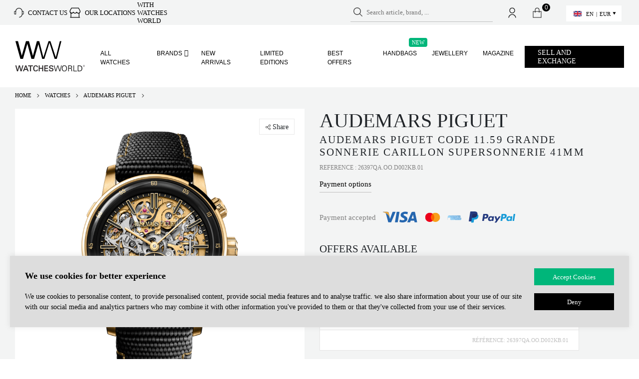

--- FILE ---
content_type: text/html; charset=UTF-8
request_url: https://www.watchesworld.com/shop/audemars-piguet-code-1159-grande-sonnerie-carillon-supersonnerie-41mm-26397qaood002kb01-11855/
body_size: 33684
content:
<!DOCTYPE html>
<html
        xmlns="http://www.w3.org/1999/xhtml"
        prefix="og: http://ogp.me/ns#
          fb: http://www.facebook.com/2008/fbml"
        lang="en"
	>
<head>

	
	
    <meta charset="utf-8">
    <meta http-equiv="X-UA-Compatible" content="IE=edge">
    <meta name="viewport" id="viewport"
          content="width=device-width, height=device-height, initial-scale=1.0, maximum-scale=5.0"/>


	
    <link rel="manifest" href="https://www.watchesworld.com/wp-content/themes/ww2/site.webmanifest?v=1">
    <meta name="msapplication-config" content="https://www.watchesworld.com/wp-content/themes/ww2/browserconfig.xml"/>
    <meta name="thumbnail" content="https://www.watchesworld.com/wp-content/themes/ww2/assets/images/logos/meta_image.jpg"/>

    <link rel="mask-icon" href="https://www.watchesworld.com/wp-content/themes/ww2/assets/images/fav-icon/safari-pinned-tab.svg" color="#ffffff">

    <link rel="icon" type="image/png" sizes="16x16" href="https://www.watchesworld.com/wp-content/themes/ww2/assets/images/fav-icon/favicon-16x16.png">
    <link rel="icon" type="image/png" sizes="32x32" href="https://www.watchesworld.com/wp-content/themes/ww2/assets/images/fav-icon/favicon-32x32.png">
    <link rel="apple-touch-icon" href="https://www.watchesworld.com/apple-touch-icon.png">
    <link rel="apple-touch-icon" sizes="57x57" href="https://www.watchesworld.com/wp-content/themes/ww2/assets/images/fav-icon/apple-touch-icon-57x57.png?v=5">
    <link rel="apple-touch-icon" sizes="72x72" href="https://www.watchesworld.com/wp-content/themes/ww2/assets/images/fav-icon/apple-touch-icon-72x72.png?v=5">
    <link rel="apple-touch-icon" sizes="76x76" href="https://www.watchesworld.com/wp-content/themes/ww2/assets/images/fav-icon/apple-touch-icon-76x76.png?v=5">
    <link rel="apple-touch-icon" sizes="114x114" href="https://www.watchesworld.com/wp-content/themes/ww2/assets/images/fav-icon/apple-touch-icon-114x114.png?v=5">
    <link rel="apple-touch-icon" sizes="120x120" href="https://www.watchesworld.com/wp-content/themes/ww2/assets/images/fav-icon/apple-touch-icon-120x120.png?v=5">
    <link rel="apple-touch-icon" sizes="144x144" href="https://www.watchesworld.com/wp-content/themes/ww2/assets/images/fav-icon/apple-touch-icon-144x144.png?v=5">
    <link rel="apple-touch-icon" sizes="152x152" href="https://www.watchesworld.com/wp-content/themes/ww2/assets/images/fav-icon/apple-touch-icon-152x152.png?v=5">
    <link rel="apple-touch-icon" sizes="180x180" href="https://www.watchesworld.com/wp-content/themes/ww2/assets/images/fav-icon/apple-touch-icon-180x180.png?v=5">


	        <meta name="twitter:card" content="summary_large_image">
        <meta name="twitter:title" content="Audemars Piguet Code 11.59 Grande Sonnerie Carillon Supersonnerie 41mm">
        <meta name="twitter:image:src" content="https://imagedelivery.net/lyg2LuGO05OELPt1DKJTnw/df102ffd-3dbb-406a-2a1a-2d96ed900600/public"/>
        <meta property="og:image" content="https://imagedelivery.net/lyg2LuGO05OELPt1DKJTnw/df102ffd-3dbb-406a-2a1a-2d96ed900600/public"/>
	
    <meta property="fb:app_id" content="242244410309307"/>

    <script type="text/javascript">
        const assets_dir = "https://www.watchesworld.com/wp-content/themes/ww2/assets";
        var ajaxurl = 'https://www.watchesworld.com/wp-admin/admin-ajax.php';
        var site_home_url = 'https://www.watchesworld.com';
        var current_wp_user_id = 0;
        var cart_url = 'https://www.watchesworld.com/cart/';
        let __t = null;
        let translations_url = "https://www.watchesworld.com/wp-content/uploads/locale/en.json?v=20.098";

        // additionall dataLayer data for Gtag from Google Tag Manager plugin
        dataLayer = [{
            'current_lang': 'en'
        }];
		
        // Measuring resource requests, https://web.dev/articles/ttfb
        // new PerformanceObserver((entryList) => {
        //     const entries = entryList.getEntries();
        //
        //     for (const entry of entries) {
        //         // Some resources may have a responseStart value of 0, due
        //         // to the resource being cached, or a cross-origin resource
        //         // being served without a Timing-Allow-Origin header set.
        //         if (entry.responseStart > 0) {
        //             console.log(`TTFB: ${entry.responseStart}`, entry.name);
        //         }
        //     }
        // }).observe({
        //     type: 'resource',
        //     buffered: true
        // });
    </script>


    <meta name="ahrefs-site-verification" content="97d1633efe5b76790ab5001c32ef310ced65c4aaa44da115bc29a72920f8f3eb">


	
    <!-- some SEO/SMM scripts -->
    <script async src="https://www.googletagmanager.com/gtag/js?id=AW-396528138"></script>
    <script async src="https://www.googletagmanager.com/gtag/js?id=396528138"></script>

    <script>
        (function (i, s, o, g, r, a, m) {
            i['GoogleAnalyticsObject'] = r;
            i[r] = i[r] || function () {
                (i[r].q = i[r].q || []).push(arguments)
            }, i[r].l = 1 * new Date();
            a = s.createElement(o),
                m = s.getElementsByTagName(o)
                    [0];
            a.async = 1;
            a.src = g;
            m.parentNode.insertBefore(a, m)
        })(window, document, 'script', '//www.google-analytics.com/analytics.js', 'ga');


        // https://developers.google.com/analytics/devguides/migration/ecommerce/gtm-ga4-to-ua#4_enable_the_gtagjs_api
        window.dataLayer = window.dataLayer || [];

        function gtag() {
            dataLayer.push(arguments);
        }

        gtag('js', new Date());
        gtag('set', { 'current_lang': 'en', });
        gtag('config', 'G-6LGDN3W6ZN', { 'send_to': 'G-6LGDN3W6ZN' + 'en' });
        gtag('config', '396528138');
        gtag('config', 'AW-396528138');
        ga('create', 'UA-170833276-1', 'auto');

        <!-- TikTok integration script -->
        !function (w, d, t) {
            w.TiktokAnalyticsObject = t;
            var ttq = w[t] = w[t] || [];
            ttq.methods = ["page", "track", "identify", "instances", "debug", "on", "off", "once", "ready", "alias", "group", "enableCookie", "disableCookie"], ttq.setAndDefer = function (t, e) {
                t[e] = function () {
                    t.push([e].concat(Array.prototype.slice.call(arguments, 0)))
                }
            };
            for (var i = 0; i < ttq.methods.length; i++) ttq.setAndDefer(ttq, ttq.methods[i]);
            ttq.instance = function (t) {
                for (var e = ttq._i[t] || [], n = 0; n < ttq.methods.length; n++) ttq.setAndDefer(e, ttq.methods[n]);
                return e
            }, ttq.load = function (e, n) {
                var i = "https://analytics.tiktok.com/i18n/pixel/events.js";
                ttq._i = ttq._i || {}, ttq._i[e] = [], ttq._i[e]._u = i, ttq._t = ttq._t || {}, ttq._t[e] = +new Date, ttq._o = ttq._o || {}, ttq._o[e] = n || {};
                var o = document.createElement("script");
                o.type = "text/javascript", o.async = !0, o.src = i + "?sdkid=" + e + "&lib=" + t;
                var a = document.getElementsByTagName("script")[0];
                a.parentNode.insertBefore(o, a)
            };

            ttq.load('CL94LNBC77UEDSAEB0C0');
            ttq.page();
        }(window, document, 'ttq');
    </script>
	

	<meta name='robots' content='index, follow, max-image-preview:large, max-snippet:-1, max-video-preview:-1' />

<!-- Google Tag Manager for WordPress by gtm4wp.com -->
<script data-cfasync="false" data-pagespeed-no-defer>
	var gtm4wp_datalayer_name = "dataLayer";
	var dataLayer = dataLayer || [];
	const gtm4wp_use_sku_instead = false;
	const gtm4wp_currency = 'EUR';
	const gtm4wp_product_per_impression = false;
	const gtm4wp_clear_ecommerce = false;
</script>
<!-- End Google Tag Manager for WordPress by gtm4wp.com -->
	<!-- This site is optimized with the Yoast SEO plugin v20.13 - https://yoast.com/wordpress/plugins/seo/ -->
	<title>Audemars Piguet  Black (26397QA.OO.D002KB.01)</title>
	<meta name="description" content="Buy Men/Unisex Audemars Piguet  Watch - No numerals Dial &amp; Yellow gold Bezel Manual winding Movement on Yellow gold Case and Black Bracelet on WW. Safe Fast Shipping &amp; Best Service Guaranteed by Watches World" />
	<link rel="canonical" href="https://www.watchesworld.com/shop/audemars-piguet-code-1159-grande-sonnerie-carillon-supersonnerie-41mm-26397qaood002kb01-11855/" />
	<meta property="og:type" content="article" />
	<meta property="og:title" content="Audemars Piguet  Black (26397QA.OO.D002KB.01)" />
	<meta property="og:description" content="Buy Men/Unisex Audemars Piguet  Watch - No numerals Dial &amp; Yellow gold Bezel Manual winding Movement on Yellow gold Case and Black Bracelet on WW. Safe Fast Shipping &amp; Best Service Guaranteed by Watches World" />
	<meta property="og:url" content="https://www.watchesworld.com/shop/audemars-piguet-code-1159-grande-sonnerie-carillon-supersonnerie-41mm-26397qaood002kb01-11855/" />
	<meta property="og:site_name" content="Watches World" />
	<meta property="article:modified_time" content="2023-10-02T11:32:05+00:00" />
	<meta name="twitter:card" content="summary_large_image" />
	<script type="application/ld+json" class="yoast-schema-graph">{"@context":"https://schema.org","@graph":[{"@type":"WebPage","@id":"https://www.watchesworld.com/?post_type=product&p=135195","url":"https://www.watchesworld.com/?post_type=product&p=135195","name":"Audemars Piguet Code 11.59 Grande Sonnerie Carillon Supersonnerie 41mm | Watches World","isPartOf":{"@id":"https://www.watchesworld.com/#website"},"datePublished":"2023-10-02T11:15:09+00:00","dateModified":"2023-10-02T11:32:05+00:00","description":"Buy Audemars Piguet Code 11.59 Grande Sonnerie Carillon Supersonnerie 41mm online. Watches World offers a wide selection of luxury watches for men and ladies.","breadcrumb":{"@id":"https://www.watchesworld.com/shop/audemars-piguet-code-1159-grande-sonnerie-carillon-supersonnerie-41mm-26397qaood002kb01-11855/#breadcrumb"},"inLanguage":"en-US","potentialAction":[{"@type":"ReadAction","target":["https://www.watchesworld.com/?post_type=product&p=135195"]}]},{"@type":"BreadcrumbList","@id":"https://www.watchesworld.com/shop/audemars-piguet-code-1159-grande-sonnerie-carillon-supersonnerie-41mm-26397qaood002kb01-11855/#breadcrumb","itemListElement":[{"@type":"ListItem","position":1,"name":"Home","item":"https://www.watchesworld.com/"},{"@type":"ListItem","position":2,"name":"Shop","item":"https://www.watchesworld.com/shop/"},{"@type":"ListItem","position":3,"name":"Audemars Piguet Code 11.59 Grande Sonnerie Carillon Supersonnerie 41mm"}]},{"@type":"WebSite","@id":"https://www.watchesworld.com/#website","url":"https://www.watchesworld.com/","name":"Watches World","description":"","publisher":{"@id":"https://www.watchesworld.com/#organization"},"potentialAction":[{"@type":"SearchAction","target":{"@type":"EntryPoint","urlTemplate":"https://www.watchesworld.com/?s={search_term_string}"},"query-input":"required name=search_term_string"}],"inLanguage":"en-US"},{"@type":"Organization","@id":"https://www.watchesworld.com/#organization","name":"Watches World","url":"https://www.watchesworld.com/","logo":{"@type":"ImageObject","inLanguage":"en-US","@id":"https://www.watchesworld.com/#/schema/logo/image/","url":"https://www.watchesworld.com/wp-content/uploads/2022/10/watchesworld_logo_061022.svg","contentUrl":"https://www.watchesworld.com/wp-content/uploads/2022/10/watchesworld_logo_061022.svg","width":2661,"height":1306,"caption":"Watches World"},"image":{"@id":"https://www.watchesworld.com/#/schema/logo/image/"}}]}</script>
	<!-- / Yoast SEO plugin. -->


<link rel='dns-prefetch' href='//stats.wp.com' />
<link rel='dns-prefetch' href='//cdn.jsdelivr.net' />
<link rel='dns-prefetch' href='//cdn.tangiblee.com' />
<link rel="alternate" type="application/rss+xml" title="Watches World &raquo; Audemars Piguet Code 11.59 Grande Sonnerie Carillon Supersonnerie 41mm Comments Feed" href="https://www.watchesworld.com/shop/audemars-piguet-code-1159-grande-sonnerie-carillon-supersonnerie-41mm-26397qaood002kb01-11855/feed/" />
<style id='safe-svg-svg-icon-style-inline-css' type='text/css'>
.safe-svg-cover{text-align:center}.safe-svg-cover .safe-svg-inside{display:inline-block;max-width:100%}.safe-svg-cover svg{height:100%;max-height:100%;max-width:100%;width:100%}

</style>
<link rel='preload' as='style' onload="this.onload=null;this.rel='stylesheet'"
id='wc-blocks-style-active-filters' href='https://www.watchesworld.com/wp-content/plugins/woocommerce/packages/woocommerce-blocks/build/active-filters.css?ver=10.6.5' type='text/css' media='all' /><link rel='preload' as='style' onload="this.onload=null;this.rel='stylesheet'"
id='wc-blocks-style-add-to-cart-form' href='https://www.watchesworld.com/wp-content/plugins/woocommerce/packages/woocommerce-blocks/build/add-to-cart-form.css?ver=10.6.5' type='text/css' media='all' /><link rel='preload' as='style' onload="this.onload=null;this.rel='stylesheet'"
id='wc-blocks-packages-style' href='https://www.watchesworld.com/wp-content/plugins/woocommerce/packages/woocommerce-blocks/build/packages-style.css?ver=10.6.5' type='text/css' media='all' /><link rel='preload' as='style' onload="this.onload=null;this.rel='stylesheet'"
id='wc-blocks-style-all-products' href='https://www.watchesworld.com/wp-content/plugins/woocommerce/packages/woocommerce-blocks/build/all-products.css?ver=10.6.5' type='text/css' media='all' /><link rel='preload' as='style' onload="this.onload=null;this.rel='stylesheet'"
id='wc-blocks-style-all-reviews' href='https://www.watchesworld.com/wp-content/plugins/woocommerce/packages/woocommerce-blocks/build/all-reviews.css?ver=10.6.5' type='text/css' media='all' /><link rel='preload' as='style' onload="this.onload=null;this.rel='stylesheet'"
id='wc-blocks-style-attribute-filter' href='https://www.watchesworld.com/wp-content/plugins/woocommerce/packages/woocommerce-blocks/build/attribute-filter.css?ver=10.6.5' type='text/css' media='all' /><link rel='preload' as='style' onload="this.onload=null;this.rel='stylesheet'"
id='wc-blocks-style-breadcrumbs' href='https://www.watchesworld.com/wp-content/plugins/woocommerce/packages/woocommerce-blocks/build/breadcrumbs.css?ver=10.6.5' type='text/css' media='all' /><link rel='preload' as='style' onload="this.onload=null;this.rel='stylesheet'"
id='wc-blocks-style-catalog-sorting' href='https://www.watchesworld.com/wp-content/plugins/woocommerce/packages/woocommerce-blocks/build/catalog-sorting.css?ver=10.6.5' type='text/css' media='all' /><link rel='preload' as='style' onload="this.onload=null;this.rel='stylesheet'"
id='wc-blocks-style-customer-account' href='https://www.watchesworld.com/wp-content/plugins/woocommerce/packages/woocommerce-blocks/build/customer-account.css?ver=10.6.5' type='text/css' media='all' /><link rel='preload' as='style' onload="this.onload=null;this.rel='stylesheet'"
id='wc-blocks-style-featured-category' href='https://www.watchesworld.com/wp-content/plugins/woocommerce/packages/woocommerce-blocks/build/featured-category.css?ver=10.6.5' type='text/css' media='all' /><link rel='preload' as='style' onload="this.onload=null;this.rel='stylesheet'"
id='wc-blocks-style-featured-product' href='https://www.watchesworld.com/wp-content/plugins/woocommerce/packages/woocommerce-blocks/build/featured-product.css?ver=10.6.5' type='text/css' media='all' /><link rel='preload' as='style' onload="this.onload=null;this.rel='stylesheet'"
id='wc-blocks-style-mini-cart' href='https://www.watchesworld.com/wp-content/plugins/woocommerce/packages/woocommerce-blocks/build/mini-cart.css?ver=10.6.5' type='text/css' media='all' /><link rel='preload' as='style' onload="this.onload=null;this.rel='stylesheet'"
id='wc-blocks-style-price-filter' href='https://www.watchesworld.com/wp-content/plugins/woocommerce/packages/woocommerce-blocks/build/price-filter.css?ver=10.6.5' type='text/css' media='all' /><link rel='preload' as='style' onload="this.onload=null;this.rel='stylesheet'"
id='wc-blocks-style-product-add-to-cart' href='https://www.watchesworld.com/wp-content/plugins/woocommerce/packages/woocommerce-blocks/build/product-add-to-cart.css?ver=10.6.5' type='text/css' media='all' /><link rel='preload' as='style' onload="this.onload=null;this.rel='stylesheet'"
id='wc-blocks-style-product-button' href='https://www.watchesworld.com/wp-content/plugins/woocommerce/packages/woocommerce-blocks/build/product-button.css?ver=10.6.5' type='text/css' media='all' /><link rel='preload' as='style' onload="this.onload=null;this.rel='stylesheet'"
id='wc-blocks-style-product-categories' href='https://www.watchesworld.com/wp-content/plugins/woocommerce/packages/woocommerce-blocks/build/product-categories.css?ver=10.6.5' type='text/css' media='all' /><link rel='preload' as='style' onload="this.onload=null;this.rel='stylesheet'"
id='wc-blocks-style-product-image' href='https://www.watchesworld.com/wp-content/plugins/woocommerce/packages/woocommerce-blocks/build/product-image.css?ver=10.6.5' type='text/css' media='all' /><link rel='preload' as='style' onload="this.onload=null;this.rel='stylesheet'"
id='wc-blocks-style-product-image-gallery' href='https://www.watchesworld.com/wp-content/plugins/woocommerce/packages/woocommerce-blocks/build/product-image-gallery.css?ver=10.6.5' type='text/css' media='all' /><link rel='preload' as='style' onload="this.onload=null;this.rel='stylesheet'"
id='wc-blocks-style-product-query' href='https://www.watchesworld.com/wp-content/plugins/woocommerce/packages/woocommerce-blocks/build/product-query.css?ver=10.6.5' type='text/css' media='all' /><link rel='preload' as='style' onload="this.onload=null;this.rel='stylesheet'"
id='wc-blocks-style-product-results-count' href='https://www.watchesworld.com/wp-content/plugins/woocommerce/packages/woocommerce-blocks/build/product-results-count.css?ver=10.6.5' type='text/css' media='all' /><link rel='preload' as='style' onload="this.onload=null;this.rel='stylesheet'"
id='wc-blocks-style-product-reviews' href='https://www.watchesworld.com/wp-content/plugins/woocommerce/packages/woocommerce-blocks/build/product-reviews.css?ver=10.6.5' type='text/css' media='all' /><link rel='preload' as='style' onload="this.onload=null;this.rel='stylesheet'"
id='wc-blocks-style-product-sale-badge' href='https://www.watchesworld.com/wp-content/plugins/woocommerce/packages/woocommerce-blocks/build/product-sale-badge.css?ver=10.6.5' type='text/css' media='all' /><link rel='preload' as='style' onload="this.onload=null;this.rel='stylesheet'"
id='wc-blocks-style-product-search' href='https://www.watchesworld.com/wp-content/plugins/woocommerce/packages/woocommerce-blocks/build/product-search.css?ver=10.6.5' type='text/css' media='all' /><link rel='preload' as='style' onload="this.onload=null;this.rel='stylesheet'"
id='wc-blocks-style-product-sku' href='https://www.watchesworld.com/wp-content/plugins/woocommerce/packages/woocommerce-blocks/build/product-sku.css?ver=10.6.5' type='text/css' media='all' /><link rel='preload' as='style' onload="this.onload=null;this.rel='stylesheet'"
id='wc-blocks-style-product-stock-indicator' href='https://www.watchesworld.com/wp-content/plugins/woocommerce/packages/woocommerce-blocks/build/product-stock-indicator.css?ver=10.6.5' type='text/css' media='all' /><link rel='preload' as='style' onload="this.onload=null;this.rel='stylesheet'"
id='wc-blocks-style-product-summary' href='https://www.watchesworld.com/wp-content/plugins/woocommerce/packages/woocommerce-blocks/build/product-summary.css?ver=10.6.5' type='text/css' media='all' /><link rel='preload' as='style' onload="this.onload=null;this.rel='stylesheet'"
id='wc-blocks-style-product-title' href='https://www.watchesworld.com/wp-content/plugins/woocommerce/packages/woocommerce-blocks/build/product-title.css?ver=10.6.5' type='text/css' media='all' /><link rel='preload' as='style' onload="this.onload=null;this.rel='stylesheet'"
id='wc-blocks-style-rating-filter' href='https://www.watchesworld.com/wp-content/plugins/woocommerce/packages/woocommerce-blocks/build/rating-filter.css?ver=10.6.5' type='text/css' media='all' /><link rel='preload' as='style' onload="this.onload=null;this.rel='stylesheet'"
id='wc-blocks-style-reviews-by-category' href='https://www.watchesworld.com/wp-content/plugins/woocommerce/packages/woocommerce-blocks/build/reviews-by-category.css?ver=10.6.5' type='text/css' media='all' /><link rel='preload' as='style' onload="this.onload=null;this.rel='stylesheet'"
id='wc-blocks-style-reviews-by-product' href='https://www.watchesworld.com/wp-content/plugins/woocommerce/packages/woocommerce-blocks/build/reviews-by-product.css?ver=10.6.5' type='text/css' media='all' /><link rel='preload' as='style' onload="this.onload=null;this.rel='stylesheet'"
id='wc-blocks-style-product-details' href='https://www.watchesworld.com/wp-content/plugins/woocommerce/packages/woocommerce-blocks/build/product-details.css?ver=10.6.5' type='text/css' media='all' /><link rel='preload' as='style' onload="this.onload=null;this.rel='stylesheet'"
id='wc-blocks-style-single-product' href='https://www.watchesworld.com/wp-content/plugins/woocommerce/packages/woocommerce-blocks/build/single-product.css?ver=10.6.5' type='text/css' media='all' /><link rel='preload' as='style' onload="this.onload=null;this.rel='stylesheet'"
id='wc-blocks-style-stock-filter' href='https://www.watchesworld.com/wp-content/plugins/woocommerce/packages/woocommerce-blocks/build/stock-filter.css?ver=10.6.5' type='text/css' media='all' /><link rel='preload' as='style' onload="this.onload=null;this.rel='stylesheet'"
id='wc-blocks-style-cart' href='https://www.watchesworld.com/wp-content/plugins/woocommerce/packages/woocommerce-blocks/build/cart.css?ver=10.6.5' type='text/css' media='all' /><link rel='preload' as='style' onload="this.onload=null;this.rel='stylesheet'"
id='wc-blocks-style-checkout' href='https://www.watchesworld.com/wp-content/plugins/woocommerce/packages/woocommerce-blocks/build/checkout.css?ver=10.6.5' type='text/css' media='all' /><link rel='preload' as='style' onload="this.onload=null;this.rel='stylesheet'"
id='wc-blocks-style-mini-cart-contents' href='https://www.watchesworld.com/wp-content/plugins/woocommerce/packages/woocommerce-blocks/build/mini-cart-contents.css?ver=10.6.5' type='text/css' media='all' /><style id='classic-theme-styles-inline-css' type='text/css'>
/*! This file is auto-generated */
.wp-block-button__link{color:#fff;background-color:#32373c;border-radius:9999px;box-shadow:none;text-decoration:none;padding:calc(.667em + 2px) calc(1.333em + 2px);font-size:1.125em}.wp-block-file__button{background:#32373c;color:#fff;text-decoration:none}
</style>
<style id='global-styles-inline-css' type='text/css'>
body{--wp--preset--color--black: #000000;--wp--preset--color--cyan-bluish-gray: #abb8c3;--wp--preset--color--white: #ffffff;--wp--preset--color--pale-pink: #f78da7;--wp--preset--color--vivid-red: #cf2e2e;--wp--preset--color--luminous-vivid-orange: #ff6900;--wp--preset--color--luminous-vivid-amber: #fcb900;--wp--preset--color--light-green-cyan: #7bdcb5;--wp--preset--color--vivid-green-cyan: #00d084;--wp--preset--color--pale-cyan-blue: #8ed1fc;--wp--preset--color--vivid-cyan-blue: #0693e3;--wp--preset--color--vivid-purple: #9b51e0;--wp--preset--gradient--vivid-cyan-blue-to-vivid-purple: linear-gradient(135deg,rgba(6,147,227,1) 0%,rgb(155,81,224) 100%);--wp--preset--gradient--light-green-cyan-to-vivid-green-cyan: linear-gradient(135deg,rgb(122,220,180) 0%,rgb(0,208,130) 100%);--wp--preset--gradient--luminous-vivid-amber-to-luminous-vivid-orange: linear-gradient(135deg,rgba(252,185,0,1) 0%,rgba(255,105,0,1) 100%);--wp--preset--gradient--luminous-vivid-orange-to-vivid-red: linear-gradient(135deg,rgba(255,105,0,1) 0%,rgb(207,46,46) 100%);--wp--preset--gradient--very-light-gray-to-cyan-bluish-gray: linear-gradient(135deg,rgb(238,238,238) 0%,rgb(169,184,195) 100%);--wp--preset--gradient--cool-to-warm-spectrum: linear-gradient(135deg,rgb(74,234,220) 0%,rgb(151,120,209) 20%,rgb(207,42,186) 40%,rgb(238,44,130) 60%,rgb(251,105,98) 80%,rgb(254,248,76) 100%);--wp--preset--gradient--blush-light-purple: linear-gradient(135deg,rgb(255,206,236) 0%,rgb(152,150,240) 100%);--wp--preset--gradient--blush-bordeaux: linear-gradient(135deg,rgb(254,205,165) 0%,rgb(254,45,45) 50%,rgb(107,0,62) 100%);--wp--preset--gradient--luminous-dusk: linear-gradient(135deg,rgb(255,203,112) 0%,rgb(199,81,192) 50%,rgb(65,88,208) 100%);--wp--preset--gradient--pale-ocean: linear-gradient(135deg,rgb(255,245,203) 0%,rgb(182,227,212) 50%,rgb(51,167,181) 100%);--wp--preset--gradient--electric-grass: linear-gradient(135deg,rgb(202,248,128) 0%,rgb(113,206,126) 100%);--wp--preset--gradient--midnight: linear-gradient(135deg,rgb(2,3,129) 0%,rgb(40,116,252) 100%);--wp--preset--font-size--small: 13px;--wp--preset--font-size--medium: 20px;--wp--preset--font-size--large: 36px;--wp--preset--font-size--x-large: 42px;--wp--preset--spacing--20: 0.44rem;--wp--preset--spacing--30: 0.67rem;--wp--preset--spacing--40: 1rem;--wp--preset--spacing--50: 1.5rem;--wp--preset--spacing--60: 2.25rem;--wp--preset--spacing--70: 3.38rem;--wp--preset--spacing--80: 5.06rem;--wp--preset--shadow--natural: 6px 6px 9px rgba(0, 0, 0, 0.2);--wp--preset--shadow--deep: 12px 12px 50px rgba(0, 0, 0, 0.4);--wp--preset--shadow--sharp: 6px 6px 0px rgba(0, 0, 0, 0.2);--wp--preset--shadow--outlined: 6px 6px 0px -3px rgba(255, 255, 255, 1), 6px 6px rgba(0, 0, 0, 1);--wp--preset--shadow--crisp: 6px 6px 0px rgba(0, 0, 0, 1);}:where(.is-layout-flex){gap: 0.5em;}:where(.is-layout-grid){gap: 0.5em;}body .is-layout-flow > .alignleft{float: left;margin-inline-start: 0;margin-inline-end: 2em;}body .is-layout-flow > .alignright{float: right;margin-inline-start: 2em;margin-inline-end: 0;}body .is-layout-flow > .aligncenter{margin-left: auto !important;margin-right: auto !important;}body .is-layout-constrained > .alignleft{float: left;margin-inline-start: 0;margin-inline-end: 2em;}body .is-layout-constrained > .alignright{float: right;margin-inline-start: 2em;margin-inline-end: 0;}body .is-layout-constrained > .aligncenter{margin-left: auto !important;margin-right: auto !important;}body .is-layout-constrained > :where(:not(.alignleft):not(.alignright):not(.alignfull)){max-width: var(--wp--style--global--content-size);margin-left: auto !important;margin-right: auto !important;}body .is-layout-constrained > .alignwide{max-width: var(--wp--style--global--wide-size);}body .is-layout-flex{display: flex;}body .is-layout-flex{flex-wrap: wrap;align-items: center;}body .is-layout-flex > *{margin: 0;}body .is-layout-grid{display: grid;}body .is-layout-grid > *{margin: 0;}:where(.wp-block-columns.is-layout-flex){gap: 2em;}:where(.wp-block-columns.is-layout-grid){gap: 2em;}:where(.wp-block-post-template.is-layout-flex){gap: 1.25em;}:where(.wp-block-post-template.is-layout-grid){gap: 1.25em;}.has-black-color{color: var(--wp--preset--color--black) !important;}.has-cyan-bluish-gray-color{color: var(--wp--preset--color--cyan-bluish-gray) !important;}.has-white-color{color: var(--wp--preset--color--white) !important;}.has-pale-pink-color{color: var(--wp--preset--color--pale-pink) !important;}.has-vivid-red-color{color: var(--wp--preset--color--vivid-red) !important;}.has-luminous-vivid-orange-color{color: var(--wp--preset--color--luminous-vivid-orange) !important;}.has-luminous-vivid-amber-color{color: var(--wp--preset--color--luminous-vivid-amber) !important;}.has-light-green-cyan-color{color: var(--wp--preset--color--light-green-cyan) !important;}.has-vivid-green-cyan-color{color: var(--wp--preset--color--vivid-green-cyan) !important;}.has-pale-cyan-blue-color{color: var(--wp--preset--color--pale-cyan-blue) !important;}.has-vivid-cyan-blue-color{color: var(--wp--preset--color--vivid-cyan-blue) !important;}.has-vivid-purple-color{color: var(--wp--preset--color--vivid-purple) !important;}.has-black-background-color{background-color: var(--wp--preset--color--black) !important;}.has-cyan-bluish-gray-background-color{background-color: var(--wp--preset--color--cyan-bluish-gray) !important;}.has-white-background-color{background-color: var(--wp--preset--color--white) !important;}.has-pale-pink-background-color{background-color: var(--wp--preset--color--pale-pink) !important;}.has-vivid-red-background-color{background-color: var(--wp--preset--color--vivid-red) !important;}.has-luminous-vivid-orange-background-color{background-color: var(--wp--preset--color--luminous-vivid-orange) !important;}.has-luminous-vivid-amber-background-color{background-color: var(--wp--preset--color--luminous-vivid-amber) !important;}.has-light-green-cyan-background-color{background-color: var(--wp--preset--color--light-green-cyan) !important;}.has-vivid-green-cyan-background-color{background-color: var(--wp--preset--color--vivid-green-cyan) !important;}.has-pale-cyan-blue-background-color{background-color: var(--wp--preset--color--pale-cyan-blue) !important;}.has-vivid-cyan-blue-background-color{background-color: var(--wp--preset--color--vivid-cyan-blue) !important;}.has-vivid-purple-background-color{background-color: var(--wp--preset--color--vivid-purple) !important;}.has-black-border-color{border-color: var(--wp--preset--color--black) !important;}.has-cyan-bluish-gray-border-color{border-color: var(--wp--preset--color--cyan-bluish-gray) !important;}.has-white-border-color{border-color: var(--wp--preset--color--white) !important;}.has-pale-pink-border-color{border-color: var(--wp--preset--color--pale-pink) !important;}.has-vivid-red-border-color{border-color: var(--wp--preset--color--vivid-red) !important;}.has-luminous-vivid-orange-border-color{border-color: var(--wp--preset--color--luminous-vivid-orange) !important;}.has-luminous-vivid-amber-border-color{border-color: var(--wp--preset--color--luminous-vivid-amber) !important;}.has-light-green-cyan-border-color{border-color: var(--wp--preset--color--light-green-cyan) !important;}.has-vivid-green-cyan-border-color{border-color: var(--wp--preset--color--vivid-green-cyan) !important;}.has-pale-cyan-blue-border-color{border-color: var(--wp--preset--color--pale-cyan-blue) !important;}.has-vivid-cyan-blue-border-color{border-color: var(--wp--preset--color--vivid-cyan-blue) !important;}.has-vivid-purple-border-color{border-color: var(--wp--preset--color--vivid-purple) !important;}.has-vivid-cyan-blue-to-vivid-purple-gradient-background{background: var(--wp--preset--gradient--vivid-cyan-blue-to-vivid-purple) !important;}.has-light-green-cyan-to-vivid-green-cyan-gradient-background{background: var(--wp--preset--gradient--light-green-cyan-to-vivid-green-cyan) !important;}.has-luminous-vivid-amber-to-luminous-vivid-orange-gradient-background{background: var(--wp--preset--gradient--luminous-vivid-amber-to-luminous-vivid-orange) !important;}.has-luminous-vivid-orange-to-vivid-red-gradient-background{background: var(--wp--preset--gradient--luminous-vivid-orange-to-vivid-red) !important;}.has-very-light-gray-to-cyan-bluish-gray-gradient-background{background: var(--wp--preset--gradient--very-light-gray-to-cyan-bluish-gray) !important;}.has-cool-to-warm-spectrum-gradient-background{background: var(--wp--preset--gradient--cool-to-warm-spectrum) !important;}.has-blush-light-purple-gradient-background{background: var(--wp--preset--gradient--blush-light-purple) !important;}.has-blush-bordeaux-gradient-background{background: var(--wp--preset--gradient--blush-bordeaux) !important;}.has-luminous-dusk-gradient-background{background: var(--wp--preset--gradient--luminous-dusk) !important;}.has-pale-ocean-gradient-background{background: var(--wp--preset--gradient--pale-ocean) !important;}.has-electric-grass-gradient-background{background: var(--wp--preset--gradient--electric-grass) !important;}.has-midnight-gradient-background{background: var(--wp--preset--gradient--midnight) !important;}.has-small-font-size{font-size: var(--wp--preset--font-size--small) !important;}.has-medium-font-size{font-size: var(--wp--preset--font-size--medium) !important;}.has-large-font-size{font-size: var(--wp--preset--font-size--large) !important;}.has-x-large-font-size{font-size: var(--wp--preset--font-size--x-large) !important;}
.wp-block-navigation a:where(:not(.wp-element-button)){color: inherit;}
:where(.wp-block-post-template.is-layout-flex){gap: 1.25em;}:where(.wp-block-post-template.is-layout-grid){gap: 1.25em;}
:where(.wp-block-columns.is-layout-flex){gap: 2em;}:where(.wp-block-columns.is-layout-grid){gap: 2em;}
.wp-block-pullquote{font-size: 1.5em;line-height: 1.6;}
</style>
<style id='woocommerce-inline-inline-css' type='text/css'>
.woocommerce form .form-row .required { visibility: visible; }
</style>
<link rel='preload' as='style' onload="this.onload=null;this.rel='stylesheet'"
id='xs-front-style' href='https://www.watchesworld.com/wp-content/plugins/wp-social/assets/css/frontend.css?ver=3.0.2' type='text/css' media='all' /><link rel='preload' as='style' onload="this.onload=null;this.rel='stylesheet'"
id='xs_login_font_login_css' href='https://www.watchesworld.com/wp-content/plugins/wp-social/assets/css/font-icon.css?ver=3.0.2' type='text/css' media='all' /><link rel='preload' as='style' onload="this.onload=null;this.rel='stylesheet'"
id='ww2-font-awesome' href='https://www.watchesworld.com/wp-content/themes/ww2/assets/css/font-awesome.css?ver=4.7.0' type='text/css' media='all' /><link rel='preload' as='style' onload="this.onload=null;this.rel='stylesheet'"
id='ww2-common-min' href='https://www.watchesworld.com/wp-content/themes/ww2/assets/css/common-styles.css?ver=20.098' type='text/css' media='all' /><link rel='preload' as='style' onload="this.onload=null;this.rel='stylesheet'"
id='ww2-block-library' href='https://www.watchesworld.com/wp-includes/css/dist/block-library/style.css?ver=6.3.7' type='text/css' media='all' /><link rel='preload' as='style' onload="this.onload=null;this.rel='stylesheet'"
id='ww2-woocommerce-layout' href='https://www.watchesworld.com/wp-content/plugins/woocommerce/assets/css/woocommerce-layout.css?ver=6.3.7' type='text/css' media='all' /><link rel='preload' as='style' onload="this.onload=null;this.rel='stylesheet'"
id='ww2-woocommerce-smallscreen' href='https://www.watchesworld.com/wp-content/plugins/woocommerce/assets/css/woocommerce-smallscreen.css?ver=6.3.7' type='text/css' media='all' /><link rel='preload' as='style' onload="this.onload=null;this.rel='stylesheet'"
id='ww2-woocommerce' href='https://www.watchesworld.com/wp-content/plugins/woocommerce/assets/css/woocommerce.css?ver=6.3.7' type='text/css' media='all' /><link rel='preload' as='style' onload="this.onload=null;this.rel='stylesheet'"
id='ww2-cookie-law-public' href='https://www.watchesworld.com/wp-content/plugins/cookie-law-info/public/css/cookie-law-info-public.css?ver=6.3.7' type='text/css' media='all' /><link rel='preload' as='style' onload="this.onload=null;this.rel='stylesheet'"
id='ww2-cookie-law-gdpr' href='https://www.watchesworld.com/wp-content/plugins/cookie-law-info/public/css/cookie-law-info-gdpr.css?ver=6.3.7' type='text/css' media='all' /><link rel='preload' as='style' onload="this.onload=null;this.rel='stylesheet'"
id='ww2-select2-min' href='https://www.watchesworld.com/wp-content/themes/ww2/assets/css/select2.min.css?ver=6.3.7' type='text/css' media='all' /><link rel='preload' as='style' onload="this.onload=null;this.rel='stylesheet'"
id='ww2-lang' href='https://www.watchesworld.com/wp-content/themes/ww2/assets/css/lang/en.css?ver=6.3.7' type='text/css' media='all' /><link rel='preload' as='style' onload="this.onload=null;this.rel='stylesheet'"
id='ww2-product-card' href='https://www.watchesworld.com/wp-content/themes/ww2/assets/css/product-card.css?ver=20.098' type='text/css' media='all' /><link rel='preload' as='style' onload="this.onload=null;this.rel='stylesheet'"
id='ww2-slick' href='https://www.watchesworld.com/wp-content/themes/ww2/assets/css/slick.css?ver=6.3.7' type='text/css' media='all' /><link rel='preload' as='style' onload="this.onload=null;this.rel='stylesheet'"
id='ww2-slick-min' href='https://www.watchesworld.com/wp-content/themes/ww2/assets/css/slick.min.css?ver=6.3.7' type='text/css' media='all' /><link rel='preload' as='style' onload="this.onload=null;this.rel='stylesheet'"
id='ww2-magnific-popup' href='https://www.watchesworld.com/wp-content/themes/ww2/assets/css/lightbox/magnific-popup.css?ver=6.3.7' type='text/css' media='all' /><link rel='preload' as='style' onload="this.onload=null;this.rel='stylesheet'"
id='wpglobus' href='https://www.watchesworld.com/wp-content/plugins/wpglobus/includes/css/wpglobus.css?ver=2.12.2' type='text/css' media='all' /><script type='text/javascript' src='https://www.watchesworld.com/wp-content/themes/ww2/assets/js/jquery-3.5.1.min.js?ver=3.5.1' id='jquery-js'></script>
<script type='text/javascript' src='https://www.watchesworld.com/wp-includes/js/dist/vendor/wp-polyfill-inert.min.js?ver=3.1.2' id='wp-polyfill-inert-js'></script>
<script type='text/javascript' src='https://www.watchesworld.com/wp-includes/js/dist/vendor/regenerator-runtime.min.js?ver=0.13.11' id='regenerator-runtime-js'></script>
<script type='text/javascript' src='https://www.watchesworld.com/wp-includes/js/dist/vendor/wp-polyfill.min.js?ver=3.15.0' id='wp-polyfill-js'></script>
<script type='text/javascript' src='https://www.watchesworld.com/wp-includes/js/dist/hooks.min.js?ver=c6aec9a8d4e5a5d543a1' id='wp-hooks-js'></script>
<script type='text/javascript' src='https://stats.wp.com/w.js?ver=202604' id='woo-tracks-js'></script>
<script type='text/javascript' id='cookie-law-info-js-extra'>
/* <![CDATA[ */
var Cli_Data = {"nn_cookie_ids":[],"cookielist":[],"non_necessary_cookies":[],"ccpaEnabled":"","ccpaRegionBased":"","ccpaBarEnabled":"","strictlyEnabled":["necessary","obligatoire"],"ccpaType":"gdpr","js_blocking":"","custom_integration":"","triggerDomRefresh":"","secure_cookies":""};
var cli_cookiebar_settings = {"animate_speed_hide":"500","animate_speed_show":"500","background":"#dddddd","border":"#b1a6a6c2","border_on":"","button_1_button_colour":"#00b67a","button_1_button_hover":"#009262","button_1_link_colour":"#fff","button_1_as_button":"1","button_1_new_win":"","button_2_button_colour":"#333","button_2_button_hover":"#292929","button_2_link_colour":"#444","button_2_as_button":"","button_2_hidebar":"","button_3_button_colour":"#000","button_3_button_hover":"#000000","button_3_link_colour":"#fff","button_3_as_button":"1","button_3_new_win":"","button_4_button_colour":"#000","button_4_button_hover":"#000000","button_4_link_colour":"#62a329","button_4_as_button":"","button_7_button_colour":"#61a229","button_7_button_hover":"#4e8221","button_7_link_colour":"#fff","button_7_as_button":"1","button_7_new_win":"","font_family":"inherit","header_fix":"","notify_animate_hide":"1","notify_animate_show":"","notify_div_id":"#cookie-law-info-bar","notify_position_horizontal":"right","notify_position_vertical":"bottom","scroll_close":"","scroll_close_reload":"","accept_close_reload":"","reject_close_reload":"","showagain_tab":"1","showagain_background":"#fff","showagain_border":"#000","showagain_div_id":"#cookie-law-info-again","showagain_x_position":"100px","text":"#000000","show_once_yn":"","show_once":"10000","logging_on":"","as_popup":"","popup_overlay":"","bar_heading_text":"We use cookies for better experience","cookie_bar_as":"banner","popup_showagain_position":"bottom-right","widget_position":"left"};
var log_object = {"ajax_url":"https:\/\/www.watchesworld.com\/wp-admin\/admin-ajax.php"};
/* ]]> */
</script>
<script type='text/javascript' src='https://www.watchesworld.com/wp-content/plugins/cookie-law-info/legacy/public/js/cookie-law-info-public.js?ver=3.2.4' defer data-id='' id='cookie-law-info-js'></script>
<script type='text/javascript' id='xs_front_main_js-js-extra'>
/* <![CDATA[ */
var rest_config = {"rest_url":"https:\/\/www.watchesworld.com\/wp-json\/","nonce":"180db0d17f","insta_enabled":""};
/* ]]> */
</script>
<script type='text/javascript' src='https://www.watchesworld.com/wp-content/plugins/wp-social/assets/js/front-main.js?ver=3.0.2' defer data-id='' id='xs_front_main_js-js'></script>
<script type='text/javascript' id='xs_social_custom-js-extra'>
/* <![CDATA[ */
var rest_api_conf = {"siteurl":"https:\/\/www.watchesworld.com","nonce":"180db0d17f","root":"https:\/\/www.watchesworld.com\/wp-json\/"};
var wsluFrontObj = {"resturl":"https:\/\/www.watchesworld.com\/wp-json\/","rest_nonce":"180db0d17f"};
/* ]]> */
</script>
<script type='text/javascript' src='https://www.watchesworld.com/wp-content/plugins/wp-social/assets/js/social-front.js?ver=6.3.7' defer data-id='' id='xs_social_custom-js'></script>
<script type='text/javascript' id='utils-js-extra'>
/* <![CDATA[ */
var userSettings = {"url":"\/","uid":"0","time":"1768906449","secure":"1"};
/* ]]> */
</script>
<script type='text/javascript' src='https://www.watchesworld.com/wp-includes/js/utils.min.js?ver=6.3.7' id='utils-js'></script>
<link rel="EditURI" type="application/rsd+xml" title="RSD" href="https://www.watchesworld.com/xmlrpc.php?rsd" />
<link rel='shortlink' href='https://www.watchesworld.com/?p=135195' />
<link rel="alternate" type="application/json+oembed" href="https://www.watchesworld.com/wp-json/oembed/1.0/embed?url=https%3A%2F%2Fwww.watchesworld.com%2Fshop%2Faudemars-piguet-code-1159-grande-sonnerie-carillon-supersonnerie-41mm-26397qaood002kb01-11855%2F" />
<link rel="alternate" type="text/xml+oembed" href="https://www.watchesworld.com/wp-json/oembed/1.0/embed?url=https%3A%2F%2Fwww.watchesworld.com%2Fshop%2Faudemars-piguet-code-1159-grande-sonnerie-carillon-supersonnerie-41mm-26397qaood002kb01-11855%2F&#038;format=xml" />

<!-- Google Tag Manager for WordPress by gtm4wp.com -->
<!-- GTM Container placement set to manual -->
<script data-cfasync="false" data-pagespeed-no-defer>
	var dataLayer_content = {"pagePostType":"product","pagePostType2":"single-product","productRatingCounts":[],"productAverageRating":0,"productReviewCount":0,"productType":"simple","productIsVariable":0};
	dataLayer.push( dataLayer_content );
</script>
<script data-cfasync="false">
(function(w,d,s,l,i){w[l]=w[l]||[];w[l].push({'gtm.start':
new Date().getTime(),event:'gtm.js'});var f=d.getElementsByTagName(s)[0],
j=d.createElement(s),dl=l!='dataLayer'?'&l='+l:'';j.async=true;j.src=
'//www.googletagmanager.com/gtm.js?id='+i+dl;f.parentNode.insertBefore(j,f);
})(window,document,'script','dataLayer','GTM-M5KFV44');
</script>
<!-- End Google Tag Manager for WordPress by gtm4wp.com -->		<script>
			document.documentElement.className = document.documentElement.className.replace( 'no-js', 'js' );
		</script>
				<style>
			.no-js img.lazyload { display: none; }
			figure.wp-block-image img.lazyloading { min-width: 150px; }
							.lazyload, .lazyloading { opacity: 0; }
				.lazyloaded {
					opacity: 1;
					transition: opacity 400ms;
					transition-delay: 0ms;
				}
					</style>
		<script type="application/ld+json">{"@type":"Store","@context":"https://schema.org","url":"https://www.watchesworld.com","priceRange":"$$$","telephone":"+44 7470 364777","name":"Watches World London","address":{"@type":"PostalAddress","streetAddress":"Berkeley Square House","addressLocality":"London","addressRegion":"","postalCode":"W1J 6BD","addressCountry":"UK"},"geo":{"@type":"GeoCoordinates","latitude":"51.51045235720003","longitude":"-0.14449856822712762"},"image":["https://www.watchesworld.com/wp-content/uploads/2022/08/london.jpg"],"openingHoursSpecification":[{"@type":"OpeningHoursSpecification","dayOfWeek":["Monday","Tuesday","Wednesday","Thursday","Friday","Saturday"],"opens":"10:00","closes":"20:00"},{"@type":"OpeningHoursSpecification","dayOfWeek":["Sunday"],"opens":"14:00","closes":"20:00"}],"department":[{"@type":"Store","@context":"https://schema.org","url":"https://www.watchesworld.com","priceRange":"$$$","telephone":"+353 83 028 2275","name":"Watches World Dublin","address":{"@type":"PostalAddress","streetAddress":"Block C, 77 Sir John Rogerson\u2019s Quay, Dublin Docklands","addressLocality":"Dublin","addressRegion":"","postalCode":"D02 VK60","addressCountry":"IE"},"geo":{"@type":"GeoCoordinates","latitude":"53.4091916","longitude":"-6.3693337"},"image":["https://www.watchesworld.com/wp-content/uploads/2023/01/photo-8286-3.jpg"],"openingHoursSpecification":[{"@type":"OpeningHoursSpecification","dayOfWeek":["Monday","Tuesday","Wednesday","Thursday","Friday","Saturday"],"opens":"10:00","closes":"20:00"},{"@type":"OpeningHoursSpecification","dayOfWeek":["Sunday"],"opens":"14:00","closes":"20:00"}]},{"@type":"Store","@context":"https://schema.org","url":"https://www.watchesworld.com","priceRange":"$$$","telephone":"+852 9250 1828","name":"Watches World Hong-kong","address":{"@type":"PostalAddress","streetAddress":"Unit 2309-11, 23/F Prosperity Millennia Plaza  663 King's Rd","addressLocality":"Hong Kong","addressRegion":"Quarry Bay","postalCode":"","addressCountry":"HK"},"geo":{"@type":"GeoCoordinates","latitude":"22.2916983","longitude":"114.2081683"},"image":["https://www.watchesworld.com/wp-content/uploads/2022/08/Luxstate-QuarryBay-5-ProsperityMillenniaPlaza_1a.jpg"],"openingHoursSpecification":[{"@type":"OpeningHoursSpecification","dayOfWeek":["Monday","Tuesday","Wednesday","Thursday","Friday","Saturday","Sunday"],"opens":"9:00","closes":"17:00"}]},{"@type":"Store","@context":"https://schema.org","url":"https://www.watchesworld.com","priceRange":"$$$","telephone":"+1 786-812-8804","name":"Watches World Miami","address":{"@type":"PostalAddress","streetAddress":"2937 SW 27th Ave #102","addressLocality":"Miami","addressRegion":"FL","postalCode":"33133","addressCountry":"US"},"geo":{"@type":"GeoCoordinates","latitude":"25.7369154","longitude":"-80.2371257"},"image":["https://www.watchesworld.com/wp-content/uploads/2022/12/5140.jpg"],"openingHoursSpecification":[{"@type":"OpeningHoursSpecification","dayOfWeek":["Monday","Tuesday","Wednesday","Thursday","Friday","Saturday"],"opens":"10:00","closes":"18:00"},{"@type":"OpeningHoursSpecification","dayOfWeek":["Sunday"],"opens":"14:00","closes":"18:00"}]},{"@type":"Store","@context":"https://schema.org","url":"https://www.watchesworld.com","priceRange":"$$$","telephone":"+33 1 53 43 27 41","name":"Watches World Paris","address":{"@type":"PostalAddress","streetAddress":"68 Rue du Faubourg Saint-Honor\u00e9","addressLocality":"Paris","addressRegion":"\u00cele-de-France","postalCode":"75008","addressCountry":"FR"},"geo":{"@type":"GeoCoordinates","latitude":"48.8700548","longitude":"2.3183511"},"image":["https://www.watchesworld.com/wp-content/uploads/2022/08/paris1.jpg"],"openingHoursSpecification":[{"@type":"OpeningHoursSpecification","dayOfWeek":["Monday","Tuesday","Wednesday","Thursday","Friday"],"opens":"10:00","closes":"18:00"}]},{"@type":"Store","@context":"https://schema.org","url":"https://www.watchesworld.com","priceRange":"$$$","telephone":"+44 20 3409 1808","name":"Watches World Prague","address":{"@type":"PostalAddress","streetAddress":"Dlouh\u00e1 733/29, 1 Star\u00e9 M\u011bsto","addressLocality":"Prague","addressRegion":"","postalCode":"110 00","addressCountry":"CZ"},"geo":{"@type":"GeoCoordinates","latitude":"50.090538","longitude":"14.4252511"},"image":["https://www.watchesworld.com/wp-content/uploads/2022/08/800px-Dlouha_733_Prague.jpg"],"openingHoursSpecification":[{"@type":"OpeningHoursSpecification","dayOfWeek":["Monday","Tuesday","Wednesday","Thursday","Friday","Saturday"],"opens":"10:00","closes":"20:00"}]},{"@type":"Store","@context":"https://schema.org","url":"https://www.watchesworld.com","priceRange":"$$$","telephone":"+971 5591 85511","name":"Watches World Dubai","address":{"@type":"PostalAddress","streetAddress":"336 Sheikh Zayed Rd, Rolex Tower","addressLocality":"Dubai","addressRegion":"","postalCode":"390667","addressCountry":"AE"},"geo":{"@type":"GeoCoordinates","latitude":"25.2108205","longitude":"55.275521"},"image":["https://www.watchesworld.com/wp-content/uploads/2022/08/4032281092_51503a1cd8_b.jpg"],"openingHoursSpecification":[{"@type":"OpeningHoursSpecification","dayOfWeek":["Monday","Tuesday","Wednesday","Thursday","Friday","Saturday"],"opens":"10:00","closes":"20:00"}]}]}</script><meta name="keywords" content="Buy Men/Unisex Audemars Piguet  Watch" /><meta property="product:price:amount" content="0"/>
              <meta property="product:price:currency" content="EUR"/>	<noscript><style>.woocommerce-product-gallery{ opacity: 1 !important; }</style></noscript>
				<style media="screen">
				.wpglobus_flag_en{background-image:url(https://www.watchesworld.com/wp-content/plugins/wpglobus/flags/en.png)}
.wpglobus_flag_fr{background-image:url(https://www.watchesworld.com/wp-content/plugins/wpglobus/flags/fr.png)}
.wpglobus_flag_de{background-image:url(https://www.watchesworld.com/wp-content/plugins/wpglobus/flags/de.png)}
			</style>
			<link rel='alternate' hreflang='x-default' href='https://www.watchesworld.com/shop/audemars-piguet-code-1159-grande-sonnerie-carillon-supersonnerie-41mm-26397qaood002kb01-11855/' /><link rel='alternate' hreflang='fr' href='https://www.watchesworld.com/fr/shop/audemars-piguet-code-1159-grande-sonnerie-carillon-supersonnerie-41mm-26397qaood002kb01-11855/' /><link rel='alternate' hreflang='de' href='https://www.watchesworld.com/de/shop/audemars-piguet-code-1159-grande-sonnerie-carillon-supersonnerie-41mm-26397qaood002kb01-11855/' /><link rel='alternate' hreflang='en' href='https://www.watchesworld.com/shop/audemars-piguet-code-1159-grande-sonnerie-carillon-supersonnerie-41mm-26397qaood002kb01-11855/' /><script>
        var woocs_is_mobile = 0;
        var woocs_special_ajax_mode = 0;
        var woocs_drop_down_view = "ddslick";
        var woocs_current_currency = {"name":"EUR","rate":1,"symbol":"&euro;","position":"left_space","is_etalon":1,"hide_cents":0,"hide_on_front":0,"rate_plus":"","decimals":0,"separators":"0","description":"European Euro","flag":"https:\/\/www.watchesworld.com\/wp-content\/uploads\/2021\/06\/eur.png"};
        var woocs_default_currency = {"name":"EUR","rate":1,"symbol":"&euro;","position":"left_space","is_etalon":1,"hide_cents":0,"hide_on_front":0,"rate_plus":"","decimals":0,"separators":"0","description":"European Euro","flag":"https:\/\/www.watchesworld.com\/wp-content\/uploads\/2021\/06\/eur.png"};
        var woocs_redraw_cart = 1;
        var woocs_array_of_get = '{}';
        
        woocs_array_no_cents = '["JPY","TWD"]';

        var woocs_ajaxurl = "https://www.watchesworld.com/wp-admin/admin-ajax.php";
        var woocs_lang_loading = "loading";
        var woocs_shop_is_cached =0;
        </script>
    <script>
        document.addEventListener("DOMContentLoaded", function (event) {
            setTimeout(() => {
                document.body.style.opacity = 1;
            }, 50);
        });
    </script>

    <!-- Hotjar Tracking Code for https://www.watchesworld.com/ -->
<script> (function(h,o,t,j,a,r){ h.hj=h.hj||function(){(h.hj.q=h.hj.q||[]).push(arguments)}; h._hjSettings={hjid:2742680,hjsv:6}; a=o.getElementsByTagName('head')[0]; r=o.createElement('script');r.async=1; r.src=t+h._hjSettings.hjid+j+h._hjSettings.hjsv; a.appendChild(r); })(window,document,'https://static.hotjar.com/c/hotjar-','.js?sv='); </script>
</head>

<body class="product-template-default single single-product postid-135195 theme-ww2 woocommerce woocommerce-page woocommerce-no-js currency-eur" style="opacity:0;">

<!-- Google Tag Manager plugin - Container code compatibility mode - Manually coded, plugin options/general  -->

<!-- GTM Container placement set to manual -->
<!-- Google Tag Manager (noscript) -->
				<noscript><iframe  height="0" width="0" style="display:none;visibility:hidden" aria-hidden="true" data-src="https://www.googletagmanager.com/ns.html?id=GTM-M5KFV44" class="lazyload" src="[data-uri]"></iframe></noscript>
<!-- End Google Tag Manager (noscript) -->
<main class="main-wrapper" style="opacity:0" >

    <header class="main__header">
        <div class="headerF d-none d-md-block">
			<div class="headerTop">
    <div class="container_wrp">
        <div class="row justify-content-between align-items-center">

            <div class="col-12 col-md-auto headerMainTop w-100 d-flex">
                <ul id='nav_contacts' class="list-unstyled text-uppercase pl-2">

                    <li class="callLink">
                        <div class="dropdown d-flex">
							<svg width="21" height="21" viewBox="0 0 21 21" fill="none" xmlns="http://www.w3.org/2000/svg">
<path d="M17.8714 6.70721L17.8944 6.88945H18.0781H19.0918C19.5429 6.88945 19.9756 7.06865 20.2945 7.38762C20.6135 7.70659 20.7927 8.13921 20.7927 8.5903V12.4087C20.7927 12.8598 20.6135 13.2924 20.2945 13.6114C19.9756 13.9303 19.5429 14.1095 19.0918 14.1095H18.0781H17.8944L17.8714 14.2918C17.645 16.087 16.7713 17.7378 15.4142 18.9346C14.1092 20.0853 12.4436 20.7401 10.7088 20.7887V19.2955C12.2075 19.2429 13.6338 18.6246 14.6978 17.5606C15.811 16.4474 16.4364 14.9376 16.4364 13.3633V7.63571C16.4364 6.06141 15.811 4.5516 14.6978 3.4384C13.5846 2.32521 12.0748 1.69982 10.5005 1.69982C8.92622 1.69982 7.4164 2.32521 6.30321 3.4384C5.19001 4.5516 4.56463 6.06141 4.56463 7.63571V14.1095H1.90918C1.45809 14.1095 1.02547 13.9303 0.706501 13.6114C0.38753 13.2924 0.208333 12.8598 0.208333 12.4087V8.5903C0.208333 8.13921 0.38753 7.70659 0.706501 7.38762C1.02547 7.06865 1.45809 6.88945 1.90918 6.88945H2.92296H3.10665L3.12965 6.70721C3.35625 4.91222 4.23006 3.2616 5.58714 2.06507C6.94421 0.868538 8.69128 0.208333 10.5005 0.208333C12.3098 0.208333 14.0568 0.868538 15.4139 2.06507C16.771 3.2616 17.6448 4.91222 17.8714 6.70721ZM1.90918 8.38197H1.70085V8.5903V12.4087V12.617H1.90918H2.86378H3.07211V12.4087V8.5903V8.38197H2.86378H1.90918ZM18.1373 8.38197H17.9289V8.5903V12.4087V12.617H18.1373H19.0918H19.3002V12.4087V8.5903V8.38197H19.0918H18.1373Z" fill="black" stroke="#F3F4F4" stroke-width="0.416667"/>
</svg>
                            <div class='ml-2 item-name'>Contact us</div>

                            <div class="dropdown-menu">
								                                            <a class="phone-link dropdown-item"
                                               href="#"
                                            data-part1="+4420"
                                            data-part2="34091808"
                                            >
                                                <img 
                                                     alt="phone_number_0_flag"
                                                      width="21" height="10" data-src="https://www.watchesworld.com/wp-content/uploads/2020/02/UKFlagICON-1.jpg" class="flag-img-header lazyload" src="[data-uri]">
                                                <span class="callLink-number-placeholder">Loading…</span>
                                            </a>
										                                            <a class="phone-link dropdown-item"
                                               href="#"
                                            data-part1="+4477"
                                            data-part2="87511188"
                                            >
                                                <img 
                                                     alt="phone_number_1_flag"
                                                      width="21" height="10" data-src="https://www.watchesworld.com/wp-content/uploads/2020/02/UKFlagICON-1.jpg" class="flag-img-header lazyload" src="[data-uri]">
                                                <span class="callLink-number-placeholder">Loading…</span>
                                            </a>
										                                            <a class="phone-link dropdown-item"
                                               href="#"
                                            data-part1="+3364"
                                            data-part2="9834162"
                                            >
                                                <img 
                                                     alt="phone_number_2_flag"
                                                      width="21" height="10" data-src="https://www.watchesworld.com/wp-content/uploads/2020/02/FR-France-Flag-icon.jpg" class="flag-img-header lazyload" src="[data-uri]">
                                                <span class="callLink-number-placeholder">Loading…</span>
                                            </a>
										                                            <a class="phone-link dropdown-item"
                                               href="#"
                                            data-part1="+8529"
                                            data-part2="2501828"
                                            >
                                                <img 
                                                     alt="phone_number_4_flag"
                                                      width="21" height="10" data-src="https://www.watchesworld.com/wp-content/uploads/2020/02/HK-Flag.jpg" class="flag-img-header lazyload" src="[data-uri]">
                                                <span class="callLink-number-placeholder">Loading…</span>
                                            </a>
										                                            <a class="phone-link dropdown-item"
                                               href="#"
                                            data-part1="+9715"
                                            data-part2="59185511"
                                            >
                                                <img 
                                                     alt="phone_number_5_flag"
                                                      width="21" height="10" data-src="https://www.watchesworld.com/wp-content/uploads/2020/02/united-arab-emirate-flag.png" class="flag-img-header lazyload" src="[data-uri]">
                                                <span class="callLink-number-placeholder">Loading…</span>
                                            </a>
										                                            <a class="phone-link dropdown-item"
                                               href="#"
                                            data-part1="+1(78"
                                            data-part2="6) 767-5547"
                                            >
                                                <img 
                                                     alt="phone_number_6_flag"
                                                      width="21" height="10" data-src="https://www.watchesworld.com/wp-content/uploads/2022/08/usa-phne.jpg" class="flag-img-header lazyload" src="[data-uri]">
                                                <span class="callLink-number-placeholder">Loading…</span>
                                            </a>
										                            </div>
                        </div>
                    </li>

                    <li class="locations">
                        <a href="https://www.watchesworld.com/our-locations/">
                            <div class='d-flex' data-title="Store locations">
                                <img 
                                     alt="Our Locations" width="23" height="21" data-src="https://www.watchesworld.com/wp-content/themes/ww2/assets/images/navigator/our-location-x4.svg" class="lazyload" src="[data-uri]">
                                <div class='ml-2 item-name'>Our locations</div>
                            </div>
                        </a>
                    </li>

                    <li class="chatLink_whatsapp chat_link_id_whatsapp">
                        <a class='nav-whatsapp-link' target="_blank" rel="nofollow"
                           href="https://api.whatsapp.com/send?phone=447787511188>&text=+44 7787 511188&source=&data=&nav=1">
                            <div class='d-flex' data-title="Live chat">
                                <img 
                                     alt="contact with watches world by whatsapp" width="21" height="20" data-src="https://www.watchesworld.com/wp-content/themes/ww2/assets/images/sell-exchange/WA-icon.webp" class="lazyload" src="[data-uri]">
                                <div class='ml-2 item-name'>Chat now</div>
                            </div>
                        </a>
                    </li>
                </ul>


                <ul class='additional-menu'>
                    <li class='nav-search'>
                        <form action="/" class="livesearch_form">
                            <input
                                    type="text"
                                    class="liveserarch_field"
                                    name='s'
                                    value=""
                                    placeholder="Search article, brand, ..."
                            >
							<svg class='search-icon' width="18" height="18" viewBox="0 0 18 18" fill="none" xmlns="http://www.w3.org/2000/svg">
    <path fill-rule="evenodd" clip-rule="evenodd" d="M7.47151 0C5.99379 0 4.54925 0.438197 3.32057 1.25918C2.09188 2.08016 1.13424 3.24705 0.568738 4.61229C0.00323726 5.97753 -0.144724 7.4798 0.143566 8.92913C0.431856 10.3785 1.14345 11.7098 2.18836 12.7547C3.23327 13.7996 4.56456 14.5112 6.01389 14.7995C7.46323 15.0877 8.9655 14.9398 10.3307 14.3743C11.0264 14.0861 11.6706 13.6962 12.2437 13.2204L16.7778 17.7545C17.0475 18.0243 17.4848 18.0243 17.7545 17.7545C18.0243 17.4848 18.0243 17.0475 17.7545 16.7778L13.2204 12.2437C13.385 12.0454 13.5398 11.8381 13.6838 11.6225C14.5048 10.3938 14.943 8.94923 14.943 7.47151V7.47147C14.9429 5.48995 14.1557 3.58963 12.7545 2.18848C11.3534 0.787337 9.45308 0.000126123 7.47156 0L7.47151 0.686914V0ZM11.7778 3.1652C10.6357 2.02309 9.08671 1.38141 7.47151 1.38129L13.5617 7.47151C13.5616 5.85632 12.9199 4.30732 11.7778 3.1652ZM4.08797 2.40768C5.08949 1.73849 6.26695 1.3813 7.47147 1.38129L13.5617 7.47155C13.5617 8.67607 13.2045 9.85353 12.5353 10.8551C11.8661 11.8566 10.915 12.6372 9.80214 13.0981C8.6893 13.5591 7.46476 13.6797 6.28337 13.4447C5.10199 13.2097 4.01681 12.6297 3.16508 11.7779C2.31335 10.9262 1.73331 9.84104 1.49832 8.65965C1.26333 7.47827 1.38393 6.25373 1.84489 5.14089C2.30584 4.02804 3.08644 3.07688 4.08797 2.40768Z" fill="#808080"/>
</svg>
                            <div class="loading"></div>
                        </form>
                    </li>

                    <li class="accountLink logged-in">
                        <div class='dropdown dropdownBox'>
							<span class='new-message-notif' title='You have new messages'></span>
<img   alt="person" width="16" height="21" data-src="https://www.watchesworld.com/wp-content/themes/ww2/assets/images/user-menu/person.svg" class="no-lazy user-menu-icon lazyload" src="[data-uri]">

<div class="dropdown-menu">

            <a class="dropdown-item" href="https://www.watchesworld.com/my-account?user_login=1">Sign In</a>
        <a class="dropdown-item" href="https://www.watchesworld.com/my-account?user_register=1">Register</a>
    </div>                        </div>
                    </li>

                    <li class="cartLink">
						<a href="https://www.watchesworld.com/my-account/?guest_signin=1">
    <svg width="18" height="21" viewBox="0 0 18 21" fill="none" xmlns="http://www.w3.org/2000/svg">
        <path d="M4 7.25H4.25V7V5C4.25 3.74022 4.75044 2.53204 5.64124 1.64124C6.53204 0.750445 7.74022 0.25 9 0.25C10.2598 0.25 11.468 0.750445 12.3588 1.64124C13.2496 2.53204 13.75 3.74022 13.75 5V7V7.25H14H17C17.1989 7.25 17.3897 7.32902 17.5303 7.46967C17.671 7.61032 17.75 7.80109 17.75 8V20C17.75 20.1989 17.671 20.3897 17.5303 20.5303C17.3897 20.671 17.1989 20.75 17 20.75H1C0.801087 20.75 0.610322 20.671 0.46967 20.5303C0.329018 20.3897 0.25 20.1989 0.25 20V8C0.25 7.80109 0.329018 7.61032 0.46967 7.46967C0.610322 7.32902 0.801088 7.25 1 7.25H4ZM4.25 9V8.75H4H2H1.75V9V19V19.25H2H16H16.25V19V9V8.75H16H14H13.75V9V10.75H12.25V9V8.75H12H6H5.75V9V10.75H4.25V9ZM5.75 7V7.25H6H12H12.25V7V5C12.25 4.13805 11.9076 3.3114 11.2981 2.7019C10.6886 2.09241 9.86195 1.75 9 1.75C8.13805 1.75 7.3114 2.09241 6.7019 2.7019C6.09241 3.3114 5.75 4.13805 5.75 5V7Z" fill="black" stroke="white" stroke-width="0.5"/>
    </svg>
 
    <div class='mini_cart_count_items'><span>0</span></div>
</a>
                    </li>

                    <li class="lang-curr languages-box d-flex">
						
<img    alt="en" data-lang="en" data-src="https://www.watchesworld.com/wp-content/themes/ww2/assets/images/language-flags/en.png" class="mr-1 flag lazyload" src="[data-uri]">
<div class='mr-1 d-flex selected'>
    <span class='current-lang'>en</span>
    <span class='sep'>|</span>
    <span class='current-currency' data-currency="EUR">EUR</span>

    <img   alt="dropdown icon" width="7" height="7" data-src="https://www.watchesworld.com/wp-content/themes/ww2/assets/images/navigator/triangle-down.svg" class="arrow ml-1 lazyload" src="[data-uri]">
</div>
 
 
<div id='lang_curr_box'>
    <div class='title'>Select your currency and language</div>
    <form class='woocommerce-form' id="lang_currency_switch" method="GET" action='#'>
        <div class="col-12 form-group px-0 lang-field">
            <label>Language</label>
            <select class="form-control" name="lang">
                                    <option
                        data-flag="https://www.watchesworld.com/wp-content/themes/ww2/assets/images/language-flags/en.png"
                        value="en"
                        selected                    >
                        English                    </option>
                                    <option
                        data-flag="https://www.watchesworld.com/wp-content/themes/ww2/assets/images/language-flags/fr.png"
                        value="fr"
                                            >
                        Français                    </option>
                                    <option
                        data-flag="https://www.watchesworld.com/wp-content/themes/ww2/assets/images/language-flags/de.png"
                        value="de"
                                            >
                        Deutsch                    </option>
                            </select>
        </div>

        <div class="col-12 form-group px-0 currency-field">
            <label class='text-apitalize'>Currency</label>
            <select class="form-control" name="currency">
                                    <option value="EUR" selected>EUR</option>
                                    <option value="USD" >USD</option>
                                    <option value="GBP" >GBP</option>
                            </select>
        </div>

        <div class='w-100 d-block btn-submit'>
            <button type="submit" class="w-100 btn-default text-uppercase set-curr-lang" name="language-currency">
                SAVE THESE SETTINGS            </button>
        </div>
    
    </form>
</div>

<script type="text/javascript">
    const languageSettingsTranslates = {
  "en": {
    "title": "Select your currency and language",
    "lang-field": "Language",
    "currency-field": "Currency",
    "button": "Save these settings"
  },
  "fr": {
    "title": "Sélectionnez votre devise et votre langue",
    "lang-field": "Langue",
    "currency-field": "Devise",
    "button": "Enregistrez ces paramètres"
  },
  "de": {
    "title": "Wählen Sie Ihre Währung und Sprache aus",
    "lang-field": "Sprache",
    "currency-field": "Währung",
    "button": "Speichern Sie diese Einstellungen"
  },
  "it": {
    "title": "Seleziona la tua valuta e lingua",
    "lang-field": "Lingua",
    "currency-field": "Moneta",
    "button": "Salva queste impostazioni"
  },
  "es": {
    "title": "Seleccione su moneda e idioma",
    "lang-field": "Idioma",
    "currency-field": "Divisa",
    "button": "Guardar esta configuración"
  }
}</script>                    </li>
                </ul>
            </div>


        </div>
    </div>
</div>
            <div class="headerMain">

                <div id="mobile_navigator" class='text-uppercase'>
                    <ul class='header d-flex w-100'>
                        <li class="currency-box d-flex">
							
<img   alt="EUR" data-src="https://www.watchesworld.com/wp-content/uploads/2021/06/eur.png" class="mr-1 lazyload" src="[data-uri]">
<div class='mr-1 currency-name'>
    &euro;&nbsp;(EUR)
</div>

<svg viewBox="0 0 8 5" fill="none" xmlns="http://www.w3.org/2000/svg">
<path d="M3.80079 3.14936L3.90938 3.25796L4.01798 3.14936L6.95015 0.217187L7.60158 0.868615L3.90938 4.56081L0.217187 0.868615L0.868616 0.217187L3.80079 3.14936Z" fill="black" stroke="white" stroke-width="0.307148"/>
</svg>
 

<ul class="woocs-style-1-dropdown-menu list-unstyled">
                                    <li data-currency="USD" class='d-flex'>
                <img   alt="Buy watches in USD" data-src="https://www.watchesworld.com/wp-content/uploads/2021/06/USD-1.png" class="mr-1 lazyload" src="[data-uri]">
                &#36;&nbsp;(USD)            </li>
                                <li data-currency="GBP" class='d-flex'>
                <img   alt="Buy watches in GBP" data-src="https://www.watchesworld.com/wp-content/uploads/2021/06/GBP-1.png" class="mr-1 lazyload" src="[data-uri]">
                &pound;&nbsp;(GBP)            </li>
            </ul>
                                            </li>
                        <li class="languages-box d-flex">
							
<img   alt="en" data-src="https://www.watchesworld.com/wp-content/themes/ww2/assets/images/language-flags/en.png" class="mr-1 flag lazyload" src="[data-uri]">
<div class='mr-1 d-flex'>
    en    <img   alt="triangle down" width="16" height="11" data-src="https://www.watchesworld.com/wp-content/themes/ww2/assets/images/navigator/triangle-down.svg" class="arrow ml-1 lazyload" src="[data-uri]">
</div>

 
<ul class="woocs-style-1-dropdown-menu list-unstyled">
                                    <li data-lang="fr" class='d-flex'>
                <img   alt="fr" width="16" height="11" data-src="https://www.watchesworld.com/wp-content/themes/ww2/assets/images/language-flags/fr.png" class="mr-1 flag lazyload" src="[data-uri]">
                fr            </li>
                                <li data-lang="de" class='d-flex'>
                <img   alt="de" width="16" height="11" data-src="https://www.watchesworld.com/wp-content/themes/ww2/assets/images/language-flags/de.png" class="mr-1 flag lazyload" src="[data-uri]">
                de            </li>
            </ul>
                                            </li>
                    </ul>
                    <ul class='menu-items d-block w-100'></ul>
                    <ul class='contacts w-100 d-block'>
                        <li class="chatLink_whatsapp chat_link_id_whatsapp"></li>
                        <li class="callLink"></li>
                        <li class="locations"></li>
                    </ul>
                    <div class='d-none down-arrow'>
						<svg width="22" height="13" viewBox="0 0 22 13" fill="none" xmlns="http://www.w3.org/2000/svg">
    <path d="M10.6524 8.63278L11 8.96886L11.3476 8.63278L19.5559 0.695526L21.2807 2.36333L11 12.3045L0.719285 2.36333L2.44406 0.695527L10.6524 8.63278Z" fill="#C4C4C4" stroke="white"/>
</svg>
                    </div>
                </div>

                <div class="container_wrp">
                    <div class="headerMainBot">
                        <div id='desk-top-navigator' class="col-auto col-md-12 d-flex">
							<div class="top-navigator-box">
    <div class="logo_outer">
		<div id="mob_menu_icon" class='mr-2'>
    <svg class='show-menu' width="18" height="16" viewBox="0 0 18 16" fill="none" xmlns="http://www.w3.org/2000/svg">
        <path d="M0 0H18V2H0V0ZM0 7H12V9H0V7ZM0 14H18V16H0V14Z" fill="black"/>
    </svg>

    <svg class='hide-menu' width="18" height="18" viewBox="0 0 14 14" fill="none" xmlns="http://www.w3.org/2000/svg">
        <path d="M6.99999 5.58599L11.95 0.635986L13.364 2.04999L8.41399 6.99999L13.364 11.95L11.95 13.364L6.99999 8.41399L2.04999 13.364L0.635986 11.95L5.58599 6.99999L0.635986 2.04999L2.04999 0.635986L6.99999 5.58599Z" fill="#686868"/>
    </svg>
</div><a href="https://www.watchesworld.com">
    <div class="logo d-block text-logo">
        <img   alt="Watches World - best collections" width="121"  height="52" data-src="https://www.watchesworld.com/wp-content/themes/ww2/assets/images/new_logo.svg" class="lazyload" src="[data-uri]">
        <!--<div class="d-flex ww-txt">
            <span>W</span>
            <span class="second-letter">W</span>
            <div class="rt-symb">®</div>
        </div>
        <div class="full-name">watchesworld</div>-->
    </div>
</a>    </div>
    <div class="navLink" id="desck-navigators">
        <div class="nav_link_inner">
            <ul class="categories-nav list-unstyled text-uppercase" id="data_mouseover">
                <li class="px-0">
                    <a href="https://www.watchesworld.com/shop/?newrelease=ASC&catalog=all">All watches</a>
                </li>
                <li class="px-0 buyLink" data-type='watches'>
                    <a href="https://www.watchesworld.com/brands/">
						Brands                        <span class="fa fa-angle-down" aria-hidden="true"></span>
                    </a>
                </li>
                <li class="px-0">
                    <a href="https://www.watchesworld.com/shop/?newrelease=DESC&catalog=newrelease">New arrivals</a>
                </li>

                <li class="px-0 limited-edition">
                    <a href="https://www.watchesworld.com/shop/?limited_edition=1&catalog=limited">Limited editions</a>
                </li>

                <li class="px-0 best-offers">
                    <a href="/shop/?best_offers=1&catalog=best">Best offers</a>
                </li>

                <li class="px-0 handbags with-bage">
                    <a href="https://www.watchesworld.com/product-category/bag/">
						Handbags                    </a>
                    <span class="top-menu-item-badge">New</span>
                </li>

                <li class="px-0 buyLink" data-type='jewellery'>
                    <a href="https://www.watchesworld.com/product-category/jewelry/">
						Jewellery                        <!--<span class="fa fa-angle-down" aria-hidden="true"></span>-->
                    </a>
                </li>

                <!--                <li class="px-0 valentines-day" data-type='jewellery'>-->
                <!--                    <a href="https://valentines.watchesworld.com/-->
				<!--" target="_blank">-->
                <!--						-->                <!--                    </a>-->
                <!--                    <span class="fa fa-heart"></span>-->
                <!--                </li>-->

                <li class="px-0 magazine">
                    <a href="https://www.watchesworld.com/blog/">
						magazine						<? //= __t( 'Blog' ); ?>
                    </a>
                    <!--                    <span class="top-menu-item-badge">New</span>-->
                </li>

                <!--<li class="px-0">
                    <a href="https://www.watchesworld.com/product-category/handbags/">HANDBAGS</a>
                </li>-->

            </ul>
        </div>
        <ul class="categories-nav list-unstyled" id='nav-oper-btns'>
            <li class='sell-box'>
                <a href="https://www.watchesworld.com/sell-exchange/">
                    <div class='sell-btn text-uppercase'>
						Sell and exchange                    </div>
                </a>
            </li>
        </ul>

        <ul class="categories-nav list-unstyled" id='mob-nav-oper-btns'>
            <li class="chatLink_whatsapp chat_link_id_whatsapp">
                <a target="_blank" rel="nofollow"
                   href="https://api.whatsapp.com/send?phone=447787511188&text=+44 7787 511188&source=&data=">
                    <img  
                         alt="buy the watch direct from whatsapp" width="21" height="20" data-src="https://www.watchesworld.com/wp-content/themes/ww2/assets/images/sell-exchange/WA-icon.webp" class="whatsapp-icon lazyload" src="[data-uri]">
                </a>
            </li>

            <li class="accountLink logged-in">
                <div class='dropdown dropdownBox'>
					<span class='new-message-notif' title='You have new messages'></span>
<img   alt="person" width="16" height="21" data-src="https://www.watchesworld.com/wp-content/themes/ww2/assets/images/user-menu/person.svg" class="no-lazy user-menu-icon lazyload" src="[data-uri]">

<div class="dropdown-menu">

            <a class="dropdown-item" href="https://www.watchesworld.com/my-account?user_login=1">Sign In</a>
        <a class="dropdown-item" href="https://www.watchesworld.com/my-account?user_register=1">Register</a>
    </div>                </div>
            </li>

            <li class="cartLink">
				<a href="https://www.watchesworld.com/my-account/?guest_signin=1">
    <svg width="18" height="21" viewBox="0 0 18 21" fill="none" xmlns="http://www.w3.org/2000/svg">
        <path d="M4 7.25H4.25V7V5C4.25 3.74022 4.75044 2.53204 5.64124 1.64124C6.53204 0.750445 7.74022 0.25 9 0.25C10.2598 0.25 11.468 0.750445 12.3588 1.64124C13.2496 2.53204 13.75 3.74022 13.75 5V7V7.25H14H17C17.1989 7.25 17.3897 7.32902 17.5303 7.46967C17.671 7.61032 17.75 7.80109 17.75 8V20C17.75 20.1989 17.671 20.3897 17.5303 20.5303C17.3897 20.671 17.1989 20.75 17 20.75H1C0.801087 20.75 0.610322 20.671 0.46967 20.5303C0.329018 20.3897 0.25 20.1989 0.25 20V8C0.25 7.80109 0.329018 7.61032 0.46967 7.46967C0.610322 7.32902 0.801088 7.25 1 7.25H4ZM4.25 9V8.75H4H2H1.75V9V19V19.25H2H16H16.25V19V9V8.75H16H14H13.75V9V10.75H12.25V9V8.75H12H6H5.75V9V10.75H4.25V9ZM5.75 7V7.25H6H12H12.25V7V5C12.25 4.13805 11.9076 3.3114 11.2981 2.7019C10.6886 2.09241 9.86195 1.75 9 1.75C8.13805 1.75 7.3114 2.09241 6.7019 2.7019C6.09241 3.3114 5.75 4.13805 5.75 5V7Z" fill="black" stroke="white" stroke-width="0.5"/>
    </svg>
 
    <div class='mini_cart_count_items'><span>0</span></div>
</a>
            </li>
        </ul>

    </div>
</div>

                        </div>
                        <div class="col-auto d-md-none resp-burger">
                            <div id="nav-icon1" class="d-md-none hmi">
                                <span></span>
                                <span></span>
                                <span></span>
                            </div>
                        </div>
                    </div>
                </div>
            </div>

            <div id='mobile-top-search' class="searchBoxNew advWoo">
                <form action="/" class="livesearch_form">
                    <input type="text" class="liveserarch_field" name="s" value=""
                           placeholder="Search article, brand, ...">
					<svg class="search-icon" width="18" height="18" viewBox="0 0 18 18" fill="none" xmlns="http://www.w3.org/2000/svg">
    <path fill-rule="evenodd" clip-rule="evenodd" d="M7.47151 0C5.99379 0 4.54925 0.438197 3.32057 1.25918C2.09188 2.08016 1.13424 3.24705 0.568738 4.61229C0.00323726 5.97753 -0.144724 7.4798 0.143566 8.92913C0.431856 10.3785 1.14345 11.7098 2.18836 12.7547C3.23327 13.7996 4.56456 14.5112 6.01389 14.7995C7.46323 15.0877 8.9655 14.9398 10.3307 14.3743C11.0264 14.0861 11.6706 13.6962 12.2437 13.2204L16.7778 17.7545C17.0475 18.0243 17.4848 18.0243 17.7545 17.7545C18.0243 17.4848 18.0243 17.0475 17.7545 16.7778L13.2204 12.2437C13.385 12.0454 13.5398 11.8381 13.6838 11.6225C14.5048 10.3938 14.943 8.94923 14.943 7.47151V7.47147C14.9429 5.48995 14.1557 3.58963 12.7545 2.18848C11.3534 0.787337 9.45308 0.000126123 7.47156 0L7.47151 0.686914V0ZM11.7778 3.1652C10.6357 2.02309 9.08671 1.38141 7.47151 1.38129L13.5617 7.47151C13.5616 5.85632 12.9199 4.30732 11.7778 3.1652ZM4.08797 2.40768C5.08949 1.73849 6.26695 1.3813 7.47147 1.38129L13.5617 7.47155C13.5617 8.67607 13.2045 9.85353 12.5353 10.8551C11.8661 11.8566 10.915 12.6372 9.80214 13.0981C8.6893 13.5591 7.46476 13.6797 6.28337 13.4447C5.10199 13.2097 4.01681 12.6297 3.16508 11.7779C2.31335 10.9262 1.73331 9.84104 1.49832 8.65965C1.26333 7.47827 1.38393 6.25373 1.84489 5.14089C2.30584 4.02804 3.08644 3.07688 4.08797 2.40768Z" fill="#808080"></path>
</svg>                </form>
            </div>

			
<div class="search-modal search-modal-box" id="search-history-modal" style="display: none;">
    <div class="search-modal__body">
        
        <div class="search-modal__result search-modal-result w-100 hide">
            
            <div class="search-modal-result__suggestions col-2">
                <div class="search-modal-result__title text-uppercase pb-2">Suggestions</div>

                <ul class="search-modal-result__list" id="search_suggestions"></ul>
            </div>

            <div class="search-modal-result__relevants col-10">
                <div class="search-modal-result__title text-uppercase d-flex">
                    <div>Relevant products</div>
                    <div class="pl-1 count-box">(<span id="count_found_products">0</span> results)</div>
                </div>
                
                <div class="search-modal-result__products d-flex justify-content-center" id="found_products_list"></div>

                <div class="w-100 text-center show-all-box">
                    <a href="#" class="search-modal-result__all text-uppercase">View all results</a>
                </div>

                <div class="product tmp d-none" id="search_product_tmp">
                    <a class="product-link" target="_blank" title="" href="">
                        <div class="thumb"></div>
                        <div class="product-name"></div>
                    </a>
                    <div class="price"></div>
                    <div class="year"></div>
                    <div class="sep">-</div>
                    <div class="ref"></div>
                </div>

            </div>
        </div>

        <div class="search-modal__searches search-modal-searches">
            <div class="search-modal-searches__popular">
                <div class="search-modal-searches__title"><b>popular searches</b></div>
                <ul class="search-modal-searches__list">
                                            <li class="search-modal-searches__item">Rolex Daytona</li>
                                            <li class="search-modal-searches__item">Rolex Submariner</li>
                                            <li class="search-modal-searches__item">Rolex Datejust</li>
                                            <li class="search-modal-searches__item">Rolex GMT-Master II</li>
                                            <li class="search-modal-searches__item">Omega Seamaster</li>
                                            <li class="search-modal-searches__item">Audemars Piguet Royal Oak</li>
                                            <li class="search-modal-searches__item">Patek Philippe Nautilus</li>
                                            <li class="search-modal-searches__item">Omega Speedmaster</li>
                                            <li class="search-modal-searches__item">Breitling Navitimer</li>
                                            <li class="search-modal-searches__item">Richard Mille</li>
                                    </ul>
            </div>
            <div class="search-modal-searches__recent">
                <div class="search-modal-searches__title"><b>recent searches</b></div>
                <ul class="search-modal-searches__list">
                    <!-- Recent searches items will be added here -->
                </ul>
                <div class="search-modal-searches__del">delete search history</div>
            </div>
        </div>
        <div class="search-modal__close">
            <img  alt="Close" data-src="https://www.watchesworld.com/wp-content/themes/ww2/assets/images/times.svg" class="lazyload" src="[data-uri]">
        </div>
    </div>
</div>

 

<div class="search-modal search-modal-box" id="search-result-modal"  style="display: none;">
    <div class="search-modal__body">
        <div class="search-modal__suggestions search-modal-suggestions">
            <div class="search-modal-suggestions__title"><b>suggestions</b></div>
            <div class="search-modal-suggestions__list">
            </div>
        </div>
        <div class="search-modal__relevant search-modal-relevant">
            <div class="search-modal-relevant__title">
                <b>relevant products</b>
                <b><div class="search-modal-relevant__title-number"">(<span></span> results)</div></b>
            </div>
            <div class="search-modal-relevant__relevant-products"></div>

            <a href="https://www.watchesworld.com/search/?" class="search-modal-relevant__all">view all resutls</a>
        </div>
        <div class="search-modal__close">
            <img  alt="Close" data-src="https://www.watchesworld.com/wp-content/themes/ww2/assets/images/times.svg" class="lazyload" src="[data-uri]">
        </div>
    </div>
</div><div class="search-modal search-modal-box" id="search-loading-modal"  style="display: none;">
    <div class="search-modal__loading">
        <img  alt="Loading" data-src="https://www.watchesworld.com/wp-content/themes/ww2/assets/images/dark-loader.gif" class="lazyload" src="[data-uri]">
    </div>
</div>
<div class="search-modal search-modal-box" id="search-not-found-modal"  style="display: none;">
    <div class="search-modal__body">
        <div class="search-modal__not-found">
            <div class="search-modal__not-found-text text-center">
                <p><b>Sorry, we couldn't find any results for "<span class="keyword"></span>"</b></p>
                <p>If you want to carry on searching, here are a few tips...</p>
                <p>Remember to check your spelling</p>
                <p>Try search for one or two words</p>
                <p>Be less specific in your search for a wider search result</p>
            </div>
        </div>
    </div>
    <div class="search-modal__close">
        <img  alt="Close" data-src="https://www.watchesworld.com/wp-content/themes/ww2/assets/images/times.svg" class="lazyload" src="[data-uri]">
    </div>
</div>        </div>
        <div class="headHt"></div>

		<div class="productList divSpacing">
    <button class="close d-md-none">
        <span aria-hidden="true">&times;</span>
    </button>
    
    <div class="container_wrp">
        <div class="row mx-0">
            <div class="col-12">

                <div class="row" id="nav_brands_list">

                    <div class="col-12 mb-3 all-brands-box">
                        <a class="all-brands-link text-uppercase" href="https://www.watchesworld.com/brands/">
                            <span>See all brands</span>
                            <svg width="5" height="8" viewBox="0 0 5 8" fill="none" xmlns="http://www.w3.org/2000/svg">
    <path d="M3.14936 4.018L3.25796 3.9094L3.14936 3.80081L0.217186 0.868633L0.868615 0.217204L4.56081 3.9094L0.868615 7.6016L0.217187 6.95017L3.14936 4.018Z" fill="black" stroke="#F3F4F4" stroke-width="0.307148"/>
</svg>
                        </a>
                    </div>

                    <div class='menu-items d-flex w-100'></div>
                                        
                </div>
            </div>
        </div>
    </div>
</div>    </header>
    
<section class="productDetails-wrp">
			 

			
<div
    id='product-frame-1'
    data-type-product='Watches'
    
    >
    <div class="container_wrp">
        <div class="breadcrumb-wrp divSpacing pb-0">
    <div class="breadcrumbs_single">
        <nav aria-label="breadcrumb"> 
            <ol class="breadcrumb text-uppercase">
                <li class="breadcrumb-item"><a href="https://www.watchesworld.com/">Home</a></li>
                 
                                    <li class="breadcrumb-item" data-name="Watches">
                        <img   alt="breadcrumb arrow" data-src="https://www.watchesworld.com/wp-content/themes/ww2/assets/images/arrow-right.svg" class="mr-2 lazyload" src="[data-uri]">
                        <a href="https://www.watchesworld.com/product-category/watches/" rel="tag">Watches</a>
                    </li>

                                            <li class="breadcrumb-item show-more" data-name="show more">
                            <img   alt="breadcrumb arrow show more"  width="5" height="8" data-src="https://www.watchesworld.com/wp-content/themes/ww2/assets/images/arrow-right.svg" class="mr-2 lazyload" src="[data-uri]">
                            <a href="#" rel="tag">...</a>
                        </li>  
                        
                                                
                                                        <li class="breadcrumb-item" data-name="Audemars Piguet">
                        <img   alt="breadcrumb arrow" data-src="https://www.watchesworld.com/wp-content/themes/ww2/assets/images/arrow-right.svg" class="mr-2 lazyload" src="[data-uri]">
                        <a href="https://www.watchesworld.com/product-category/watches/audemars-piguet/" rel="tag">Audemars Piguet</a>
                    </li>

                                                        <li class="breadcrumb-item" data-name="">
                        <img   alt="breadcrumb arrow" data-src="https://www.watchesworld.com/wp-content/themes/ww2/assets/images/arrow-right.svg" class="mr-2 lazyload" src="[data-uri]">
                        <a href="/" rel="tag"></a>
                    </li>

                                                </ol>
        </nav>
    </div>
</div>

<div class="clear"></div>    </div>

    
    <script type="application/ld+json">{"@context":"https://schema.org/","@type":"Product","sku":135195,"name":"Audemars Piguet Code 11.59 Grande Sonnerie Carillon Supersonnerie 41mm","category":"Watches","keywords":"","material":"Yellow gold","model":"","releaseDate":2023,"size":"41 mm","image":["https://imagedelivery.net/lyg2LuGO05OELPt1DKJTnw/df102ffd-3dbb-406a-2a1a-2d96ed900600/public","https://imagedelivery.net/lyg2LuGO05OELPt1DKJTnw/551764a5-50a4-4478-f925-f127a762f800/public","https://imagedelivery.net/lyg2LuGO05OELPt1DKJTnw/5b888c44-2c6d-422a-1d9a-c0a8ac258600/public"],"price":"0.00","priceCurrency":"EUR","brand":{"@type":"Brand","name":"Audemars Piguet"},"offers":{"@type":"Offer","itemCondition":"https://schema.org/UsedCondition","availability":"https://schema.org/BackOrder","url":"https://www.watchesworld.com/shop/audemars-piguet-code-1159-grande-sonnerie-carillon-supersonnerie-41mm-26397qaood002kb01-11855/","price":"0.00","priceValidUntil":"2026-01-22","priceCurrency":"EUR"},"aggregateRating":{"@type":"AggregateRating","ratingValue":5,"ratingCount":49},"description":"Case:\nBlack ceramic middle case.\n18-carat yellow gold lugs, bezel and case back.\nGlareproofed sapphire crystal.\nDiameter: 41 mm.\nThickness: 13.5 mm.\nWater resistant to 20 meters.\n\nDial:\nSapphire with yellow gold and black hour markers, yellow gold hands, and black lacquered inner bezel.\n\nMovement:\nManual winding.\nCalibre 2956.\nPower reserve of 48 hours.\n53 jewels.\nDiameter: 29.9 mm.\nThickness: 5.9 mm.\n498 components.\nFrequency: 3 Hz 21,600 vibrations per hour.\n\nBracelet:\nBlack rubber-coated with light grey stitching.\n18-carat yellow gold folding clasp.","review":[{"@type":"Review","reviewRating":{"@type":"Rating","ratingValue":5},"author":{"@type":"Person","name":"John Smith"},"reviewBody":"I like this watch. Thank you Watches World."}]}</script>

<div class="row no-gutter basic-product-info">
    <div class="col-12 col-md-6 no-gutter-left divSpacing new-product-class product-images-box ">
		
<div class="share_icon_block">
    <div class='d-flex icon-box'>
        <div>
            <img  alt="share"  width="12" height="12" data-src="https://www.watchesworld.com/wp-content/themes/ww2/assets/images/share-light.svg" class="share_image lazyload" src="[data-uri]">
        </div>
        <div>Share</div>
    </div> 
    
	
    <div class="xs_social_share_widget xs_share_url custom-class 		main_content  wslu-style-2 wslu-share-box-shaped wslu-fill-colored wslu-share-m-5 wslu-none wslu-share-horizontal wslu-theme-font-no wslu-main_content">

		
        <ul>
			                    <li class="xs-share-li facebook                        wslu-no-extra-data">
                        <a href="javascript:void(0);"
                           id="xs_feed_facebook"
                           onclick="xs_social_sharer(this);"
                           data-pid="135195"
                           data-uri_hash="7f380a442c5a9fbf634612fc98eaf5dc"
                           data-key="facebook"
                           data-xs-href="https://www.facebook.com/sharer.php?u=https%3A%2F%2Fwww.watchesworld.com%2Fen%2Fshop%2Faudemars-piguet-code-1159-grande-sonnerie-carillon-supersonnerie-41mm-26397qaood002kb01-11855%2F&amp;t=Audemars+Piguet+Code+11.59+Grande+Sonnerie+Carillon+Supersonnerie+41mm&amp;v=3">

                            <div class="xs-social-icon">
                                <span class="met-social met-social-facebook"></span>
                            </div>

							
                            <div class="wslu-hover-content">
                                <div class="xs-social-followers">
									0                                </div>
                                <div class="xs-social-follower-text">
									Share                                </div>
                                <div class="xs-social-follower-label">
									Facebook                                </div>
                            </div>
                        </a>
                    </li>
					                    <li class="xs-share-li twitter                        wslu-no-extra-data">
                        <a href="javascript:void(0);"
                           id="xs_feed_twitter"
                           onclick="xs_social_sharer(this);"
                           data-pid="135195"
                           data-uri_hash="7f380a442c5a9fbf634612fc98eaf5dc"
                           data-key="twitter"
                           data-xs-href="https://twitter.com/intent/tweet?text=Audemars+Piguet+Code+11.59+Grande+Sonnerie+Carillon+Supersonnerie+41mm+https%3A%2F%2Fwww.watchesworld.com%2Fen%2Fshop%2Faudemars-piguet-code-1159-grande-sonnerie-carillon-supersonnerie-41mm-26397qaood002kb01-11855%2F&amp;original_referer=https%3A%2F%2Fwww.watchesworld.com%2Fen%2Fshop%2Faudemars-piguet-code-1159-grande-sonnerie-carillon-supersonnerie-41mm-26397qaood002kb01-11855%2F&amp;related=xpeedstudio">

                            <div class="xs-social-icon">
                                <span class="met-social met-social-twitter"></span>
                            </div>

							
                            <div class="wslu-hover-content">
                                <div class="xs-social-followers">
									0                                </div>
                                <div class="xs-social-follower-text">
									Share                                </div>
                                <div class="xs-social-follower-label">
									Twitter                                </div>
                            </div>
                        </a>
                    </li>
					                    <li class="xs-share-li linkedin                        wslu-no-extra-data">
                        <a href="javascript:void(0);"
                           id="xs_feed_linkedin"
                           onclick="xs_social_sharer(this);"
                           data-pid="135195"
                           data-uri_hash="7f380a442c5a9fbf634612fc98eaf5dc"
                           data-key="linkedin"
                           data-xs-href="https://www.linkedin.com/shareArticle?url=https%3A%2F%2Fwww.watchesworld.com%2Fen%2Fshop%2Faudemars-piguet-code-1159-grande-sonnerie-carillon-supersonnerie-41mm-26397qaood002kb01-11855%2F&amp;title=Audemars+Piguet+Code+11.59+Grande+Sonnerie+Carillon+Supersonnerie+41mm&amp;summary=&amp;source=Watches+World&amp;mini=1">

                            <div class="xs-social-icon">
                                <span class="met-social met-social-linkedin"></span>
                            </div>

							
                            <div class="wslu-hover-content">
                                <div class="xs-social-followers">
									0                                </div>
                                <div class="xs-social-follower-text">
									Share                                </div>
                                <div class="xs-social-follower-label">
									LinkedIn                                </div>
                            </div>
                        </a>
                    </li>
					                    <li class="xs-share-li whatsapp                        wslu-no-extra-data">
                        <a href="javascript:void(0);"
                           id="xs_feed_whatsapp"
                           onclick="xs_social_sharer(this);"
                           data-pid="135195"
                           data-uri_hash="7f380a442c5a9fbf634612fc98eaf5dc"
                           data-key="whatsapp"
                           data-xs-href="whatsapp://send?text=Audemars+Piguet+Code+11.59+Grande+Sonnerie+Carillon+Supersonnerie+41mm+https%3A%2F%2Fwww.watchesworld.com%2Fen%2Fshop%2Faudemars-piguet-code-1159-grande-sonnerie-carillon-supersonnerie-41mm-26397qaood002kb01-11855%2F">

                            <div class="xs-social-icon">
                                <span class="met-social met-social-whatsapp"></span>
                            </div>

							
                            <div class="wslu-hover-content">
                                <div class="xs-social-followers">
									0                                </div>
                                <div class="xs-social-follower-text">
									Share                                </div>
                                <div class="xs-social-follower-label">
									WhatsApp                                </div>
                            </div>
                        </a>
                    </li>
					                    <li class="xs-share-li telegram                        wslu-no-extra-data">
                        <a href="javascript:void(0);"
                           id="xs_feed_telegram"
                           onclick="xs_social_sharer(this);"
                           data-pid="135195"
                           data-uri_hash="7f380a442c5a9fbf634612fc98eaf5dc"
                           data-key="telegram"
                           data-xs-href="https://telegram.me/share/url?url=https%3A%2F%2Fwww.watchesworld.com%2Fen%2Fshop%2Faudemars-piguet-code-1159-grande-sonnerie-carillon-supersonnerie-41mm-26397qaood002kb01-11855%2F&amp;text=Audemars+Piguet+Code+11.59+Grande+Sonnerie+Carillon+Supersonnerie+41mm">

                            <div class="xs-social-icon">
                                <span class="met-social met-social-telegram"></span>
                            </div>

							
                            <div class="wslu-hover-content">
                                <div class="xs-social-followers">
									0                                </div>
                                <div class="xs-social-follower-text">
									Share                                </div>
                                <div class="xs-social-follower-label">
									Telegram                                </div>
                            </div>
                        </a>
                    </li>
					                    <li class="xs-share-li email                        wslu-no-extra-data">
                        <a href="javascript:void(0);"
                           id="xs_feed_email"
                           onclick="xs_social_sharer(this);"
                           data-pid="135195"
                           data-uri_hash="7f380a442c5a9fbf634612fc98eaf5dc"
                           data-key="email"
                           data-xs-href="mailto:?body=Title%3A+Audemars+Piguet+Code+11.59+Grande+Sonnerie+Carillon+Supersonnerie+41mm+%5Cn%5Cn+URL%3A+https%3A%2F%2Fwww.watchesworld.com%2Fen%2Fshop%2Faudemars-piguet-code-1159-grande-sonnerie-carillon-supersonnerie-41mm-26397qaood002kb01-11855%2F&amp;subject=Audemars+Piguet+Code+11.59+Grande+Sonnerie+Carillon+Supersonnerie+41mm">

                            <div class="xs-social-icon">
                                <span class="met-social met-social-email"></span>
                            </div>

							
                            <div class="wslu-hover-content">
                                <div class="xs-social-followers">
									0                                </div>
                                <div class="xs-social-follower-text">
									Share                                </div>
                                <div class="xs-social-follower-label">
									Email                                </div>
                            </div>
                        </a>
                    </li>
					                    <li class="xs-share-li digg                        wslu-no-extra-data">
                        <a href="javascript:void(0);"
                           id="xs_feed_digg"
                           onclick="xs_social_sharer(this);"
                           data-pid="135195"
                           data-uri_hash="7f380a442c5a9fbf634612fc98eaf5dc"
                           data-key="digg"
                           data-xs-href="https://digg.com/submit?url=https%3A%2F%2Fwww.watchesworld.com%2Fen%2Fshop%2Faudemars-piguet-code-1159-grande-sonnerie-carillon-supersonnerie-41mm-26397qaood002kb01-11855%2F&amp;title=Audemars+Piguet+Code+11.59+Grande+Sonnerie+Carillon+Supersonnerie+41mm&amp;phase=2">

                            <div class="xs-social-icon">
                                <span class="met-social met-social-digg"></span>
                            </div>

							
                            <div class="wslu-hover-content">
                                <div class="xs-social-followers">
									0                                </div>
                                <div class="xs-social-follower-text">
									Share                                </div>
                                <div class="xs-social-follower-label">
									Copy                                </div>
                            </div>
                        </a>
                    </li>
					        </ul>
    </div> 
</div><div class="product_image_outer">
    <img   alt="show full product image" data-src="https://www.watchesworld.com/wp-content/themes/ww2/assets/images/product-box/zoom-img.svg" class="zoom-icon lazyload" src="[data-uri]">
    <ul class="owl-carousel" id="product_images">

                    <li class="image_item">
                <a class="image-popup-gallery-item" data-url="https://imagedelivery.net/lyg2LuGO05OELPt1DKJTnw/df102ffd-3dbb-406a-2a1a-2d96ed900600/public">
                    <figure class="image resp-zoom no-zoom" style="background-image:url(https://imagedelivery.net/lyg2LuGO05OELPt1DKJTnw/df102ffd-3dbb-406a-2a1a-2d96ed900600/public)"></figure>
                </a>
            </li>
                    <li class="image_item">
                <a class="image-popup-gallery-item" data-url="https://imagedelivery.net/lyg2LuGO05OELPt1DKJTnw/551764a5-50a4-4478-f925-f127a762f800/public">
                    <figure class="image resp-zoom no-zoom" style="background-image:url(https://imagedelivery.net/lyg2LuGO05OELPt1DKJTnw/551764a5-50a4-4478-f925-f127a762f800/public)"></figure>
                </a>
            </li>
                    <li class="image_item">
                <a class="image-popup-gallery-item" data-url="https://imagedelivery.net/lyg2LuGO05OELPt1DKJTnw/5b888c44-2c6d-422a-1d9a-c0a8ac258600/public">
                    <figure class="image resp-zoom no-zoom" style="background-image:url(https://imagedelivery.net/lyg2LuGO05OELPt1DKJTnw/5b888c44-2c6d-422a-1d9a-c0a8ac258600/public)"></figure>
                </a>
            </li>
            </ul>
</div>
    </div>

    <div class="no-gutter divSpacing pl-0 short-product-info with-offers ">
        <h2 class="cat_link cat_link_main brand-name">
			Audemars Piguet        </h2>
        <h1 class='product-name'>Audemars Piguet Code 11.59 Grande Sonnerie Carillon Supersonnerie 41mm</h1>

        <div class='reference text-uppercase' data-ref="26397QA.OO.D002KB.01">
			Reference : 26397QA.OO.D002KB.01<span id="ref_extension"></span>
        </div>

		
							                    <input type='hidden' class='product-price' data-price='0'>
				
			

			

							

                <div class='buying-info '>
					<div class='waranty-info d-flex'>
    <div class="info_item_outer">
        <div class='item' data-type='payment'>Payment options</div>
        <div class='item d-none' data-type='delivery'>Delivery</div>
    </div>

    <div class="info_item_outer d-none">
        <div class='item' data-type='tips'>Maintenance tips</div>
        <div class='item' data-type='returns'>Returns</div>
    </div>

	</div>

<div class="available-payments">
<!--    <div class="available-payments_inner">-->
        <!--<div class='ttl'><?//= __t( 'We accept cryptocurrencies with' ); ?></div> -->
        <!--<div class="icons-group">
            <div class='icon utrust'>
                <img  alt="utrust image" data-src="https://www.watchesworld.com/wp-content/themes/ww2/assets/images/footer/utrust.svg" class="lazyload" src="[data-uri]">
            </div>
            <div class="icon how-work_link">
                <div id="infoTrigger" class="info_block_trigger">How it works?</div>
                <div class="info_block">
                    <span class="close_info"><img  alt="close image" data-src="https://www.watchesworld.com/wp-content/themes/ww2/assets/images/times.svg" class="lazyload" src="[data-uri]"></span>
                    
                    <div class="info_block_content">
                        <?//= __t( 'product_card.crypto_info' ); ?>
                    </div>
                </div>
            </div>
        </div> -->
<!--    </div>-->
    <div class="available-payments_inner">
        <div class='ttl'>Payment accepted</div>
        <div class="icons-group">
			                <div class='icon visa'>
                    <img
                            
                            alt="payment gateway visa logo"
                            width="70"
                            height="23" data-src="https://www.watchesworld.com/wp-content/themes/ww2/assets/images/gateways/visa.svg" class="lazyload" src="[data-uri]">
                </div>
			                <div class='icon master'>
                    <img
                            
                            alt="payment gateway master logo"
                            width="31"
                            height="24" data-src="https://www.watchesworld.com/wp-content/themes/ww2/assets/images/gateways/master.svg" class="lazyload" src="[data-uri]">
                </div>
			                <div class='icon amex'>
                    <img
                            
                            alt="payment gateway amex logo"
                            width="28"
                            height="25" data-src="https://www.watchesworld.com/wp-content/themes/ww2/assets/images/gateways/amex.svg" class="lazyload" src="[data-uri]">
                </div>
			                <div class='icon paypal'>
                    <img
                            
                            alt="payment gateway paypal logo"
                            width="95"
                            height="23" data-src="https://www.watchesworld.com/wp-content/themes/ww2/assets/images/gateways/paypal.svg" class="lazyload" src="[data-uri]">
                </div>
			        </div>
    </div>
</div>                </div>
			

			<h3 class='ttl text-uppercase'>Offers available</h3>
<div id='offers_box'>
<!--    <div id='offers_filter_btn'>--><!--</div>-->
 
<!--    <div id='offers_filter' class='d-flex'>-->
        <!--    </div>-->
 
    <div id='product_offers'>
        <div
        class='product-offer'
        data-id='135209'
        data-condition='New'
        data-box='Original Box'
        data-papers='Original papers'
        data-year='2023'
        data-price='1'
>
    <div class='col-12 price-images d-flex pb-3'>

        <div class="col-6 pl-0 no-images">
            <div class="price price-on-request">
	                                <span>
                        On request                    </span>

                    <a class="tooltip-wrapper"
                       tabindex="0"
                       role="button"
                       data-trigger="focus"
                       id="price-on-request-tooltip"
                       data-title="This item is currently unavailable"
                       data-content="If you are interested, we can look into potential availability and let you know the estimated delivery time."
                    >
                        <span class="tooltip-intro-circle"></span>
                        <span class="tooltip-intro-text">
                            Available on request only                        </span>
                        <img  alt="" data-src="https://www.watchesworld.com/wp-content/themes/ww2/assets/images/single-product/ask-sign-in-circle.svg" class="lazyload" src="[data-uri]">
                    </a>

                            </div>
                    </div>

        <div class='col-6 oper pr-0 pl-0 without-images'>
			<div class='buy-button-box watch'>
    <div class='product-oper-box'>
		<button
    data-product_id='135209'
    class='request_order_button request_product btn-default w-100 with-no-price'
    data-user='0'
>
    Send request</button>
            <div class='additional-oper d-flex'>
                <a
                        target="_blank"
                        class='btn ml-1 call-manager'
                        rel="nofollow"
                        href="https://api.whatsapp.com/send?phone=447787511188&text=+44 7787 511188&source=&data="
                >
                    <img alt="whatsapp"  width="22"
                         height="22" data-src="https://www.watchesworld.com/wp-content/themes/ww2/assets/images/sell-exchange/WA-icon.webp" class="lazyload" src="[data-uri]">Contact a personal advisor                </a>
            </div>

		    </div>
</div>        </div>
    </div>

	

    <div class='col-12 oper mob'>
		<div class='buy-button-box watch'>
    <div class='product-oper-box'>
		<button
    data-product_id='135209'
    class='request_order_button request_product btn-default w-100 with-no-price'
    data-user='0'
>
    Send request</button>
            <div class='additional-oper d-flex'>
                <a
                        target="_blank"
                        class='btn ml-1 call-manager'
                        rel="nofollow"
                        href="https://api.whatsapp.com/send?phone=447787511188&text=+44 7787 511188&source=&data="
                >
                    <img alt="whatsapp"  width="22"
                         height="22" data-src="https://www.watchesworld.com/wp-content/themes/ww2/assets/images/sell-exchange/WA-icon.webp" class="lazyload" src="[data-uri]">Contact a personal advisor                </a>
            </div>

		    </div>
</div>    </div>


    <div class='col-12 footer d-flex'>
		        <div class='ref ml-auto'>Référence: 26397QA.OO.D002KB.01</div>
    </div>
</div>    </div>
	<div class='form-modal' id='price_request_modal'>

    <button type="button" class="close" data-dismiss="modal" aria-label="Close">
		<span aria-hidden="true">×</span>
	</button>

    <form name="request-product-price" class="w-100" id="request_price_product" action="" method="post">
                    
        <div class="col-12 woocommerce-form profile-form">
            <h2 class="form-title d-flex text-center text-uppercase">
                Request form                
            </h2>
  
            <div class='form-subtitle'>Dear customer, please fill the form below and your personal advisor will contact you within 24 hours.</div>

            <div class='support-box d-flex'>
                <div class='support-photo bg-pos'>
                    <img   alt="france flag" data-src="https://www.watchesworld.com/wp-content/themes/ww2/assets/images/single-product/fr.svg" class="flag lazyload" src="[data-uri]"> 
                    <img   alt="germany flag" data-src="https://www.watchesworld.com/wp-content/themes/ww2/assets/images/single-product/de.svg" class="flag lazyload" src="[data-uri]"> 
                </div>

                <div class='support-name'>  
                    <div class='ttl'>Your personal assistant</div>
                    <div>From Watches World</div>
                </div>
            </div>
                        
            <div class="form-group borderless field-box">
                <label for="first_name" class="req">Full name</label>
                <input
                    type="text"
                    class="form-control"
                    name="first_name"
                    id="first_name"
                    autocomplete="given-name"
                    placeholder="Enter your name"
                    value=""
                    required
                />
            </div>

                        <div class="form-group borderless field-box">
                <label for="username" class="req">E-mail address</label>
                <input
                    type="email"
                    class="form-control"
                    name="username"
                    id="username" 
                    placeholder="Enter your email"
                    value=""
                    required
                />
            </div>
                   
            <div class="form-group borderless field-box">
                <label for="customer_phone" class="req">Phone Number</label>
                <input
                    type="text"
                    placeholder="Your phone number"
                    class="form-control"
                    name="customer_phone"
                    id="customer_phone"
                    value=""
                    required
                />

                <input type='hidden' name='country_phone_code' id="country_phone_code" value=''>
            </div>
              
            
            <div class="form-group borderless field-box mt-2">
                <label for="user_country" class='req'>Country</label>
                <select name="user_country" class="form-control selectIp" id="user_country" required>
                    <option value="">Select your country of residence</option>
                    								 
		                <option  value="AF">
                            Afghanistan                        </option>
		            								 
		                <option  value="AX">
                            Åland Islands                        </option>
		            								 
		                <option  value="AL">
                            Albania                        </option>
		            								 
		                <option  value="DZ">
                            Algeria                        </option>
		            								 
		                <option  value="AS">
                            American Samoa                        </option>
		            								 
		                <option  value="AD">
                            Andorra                        </option>
		            								 
		                <option  value="AO">
                            Angola                        </option>
		            								 
		                <option  value="AI">
                            Anguilla                        </option>
		            								 
		                <option  value="AQ">
                            Antarctica                        </option>
		            								 
		                <option  value="AG">
                            Antigua and Barbuda                        </option>
		            								 
		                <option  value="AR">
                            Argentina                        </option>
		            								 
		                <option  value="AM">
                            Armenia                        </option>
		            								 
		                <option  value="AW">
                            Aruba                        </option>
		            								 
		                <option  value="AU">
                            Australia                        </option>
		            								 
		                <option  value="AT">
                            Austria                        </option>
		            								 
		                <option  value="AZ">
                            Azerbaijan                        </option>
		            								 
		                <option  value="BS">
                            Bahamas                        </option>
		            								 
		                <option  value="BH">
                            Bahrain                        </option>
		            								 
		                <option  value="BD">
                            Bangladesh                        </option>
		            								 
		                <option  value="BB">
                            Barbados                        </option>
		            								 
		                <option  value="BY">
                            Belarus                        </option>
		            								 
		                <option  value="PW">
                            Belau                        </option>
		            								 
		                <option  value="BE">
                            Belgium                        </option>
		            								 
		                <option  value="BZ">
                            Belize                        </option>
		            								 
		                <option  value="BJ">
                            Benin                        </option>
		            								 
		                <option  value="BM">
                            Bermuda                        </option>
		            								 
		                <option  value="BT">
                            Bhutan                        </option>
		            								 
		                <option  value="BO">
                            Bolivia                        </option>
		            								 
		                <option  value="BQ">
                            Bonaire, Saint Eustatius and Saba                        </option>
		            								 
		                <option  value="BA">
                            Bosnia and Herzegovina                        </option>
		            								 
		                <option  value="BW">
                            Botswana                        </option>
		            								 
		                <option  value="BV">
                            Bouvet Island                        </option>
		            								 
		                <option  value="BR">
                            Brazil                        </option>
		            								 
		                <option  value="IO">
                            British Indian Ocean Territory                        </option>
		            								 
		                <option  value="BN">
                            Brunei                        </option>
		            								 
		                <option  value="BG">
                            Bulgaria                        </option>
		            								 
		                <option  value="BF">
                            Burkina Faso                        </option>
		            								 
		                <option  value="BI">
                            Burundi                        </option>
		            								 
		                <option  value="KH">
                            Cambodia                        </option>
		            								 
		                <option  value="CM">
                            Cameroon                        </option>
		            								 
		                <option  value="CA">
                            Canada                        </option>
		            								 
		                <option  value="CV">
                            Cape Verde                        </option>
		            								 
		                <option  value="KY">
                            Cayman Islands                        </option>
		            								 
		                <option  value="CF">
                            Central African Republic                        </option>
		            								 
		                <option  value="TD">
                            Chad                        </option>
		            								 
		                <option  value="CL">
                            Chile                        </option>
		            								 
		                <option  value="CN">
                            China                        </option>
		            								 
		                <option  value="CX">
                            Christmas Island                        </option>
		            								 
		                <option  value="CC">
                            Cocos (Keeling) Islands                        </option>
		            								 
		                <option  value="CO">
                            Colombia                        </option>
		            								 
		                <option  value="KM">
                            Comoros                        </option>
		            								 
		                <option  value="CG">
                            Congo (Brazzaville)                        </option>
		            								 
		                <option  value="CD">
                            Congo (Kinshasa)                        </option>
		            								 
		                <option  value="CK">
                            Cook Islands                        </option>
		            								 
		                <option  value="CR">
                            Costa Rica                        </option>
		            								 
		                <option  value="HR">
                            Croatia                        </option>
		            								 
		                <option  value="CU">
                            Cuba                        </option>
		            								 
		                <option  value="CW">
                            Cura&ccedil;ao                        </option>
		            								 
		                <option  value="CY">
                            Cyprus                        </option>
		            								 
		                <option  value="CZ">
                            Czech Republic                        </option>
		            								 
		                <option  value="DK">
                            Denmark                        </option>
		            								 
		                <option  value="DJ">
                            Djibouti                        </option>
		            								 
		                <option  value="DM">
                            Dominica                        </option>
		            								 
		                <option  value="DO">
                            Dominican Republic                        </option>
		            								 
		                <option  value="EC">
                            Ecuador                        </option>
		            								 
		                <option  value="EG">
                            Egypt                        </option>
		            								 
		                <option  value="SV">
                            El Salvador                        </option>
		            								 
		                <option  value="GQ">
                            Equatorial Guinea                        </option>
		            								 
		                <option  value="ER">
                            Eritrea                        </option>
		            								 
		                <option  value="EE">
                            Estonia                        </option>
		            								 
		                <option  value="SZ">
                            Eswatini                        </option>
		            								 
		                <option  value="ET">
                            Ethiopia                        </option>
		            								 
		                <option  value="FK">
                            Falkland Islands                        </option>
		            								 
		                <option  value="FO">
                            Faroe Islands                        </option>
		            								 
		                <option  value="FJ">
                            Fiji                        </option>
		            								 
		                <option  value="FI">
                            Finland                        </option>
		            								 
		                <option  value="FR">
                            France                        </option>
		            								 
		                <option  value="GF">
                            French Guiana                        </option>
		            								 
		                <option  value="PF">
                            French Polynesia                        </option>
		            								 
		                <option  value="TF">
                            French Southern Territories                        </option>
		            								 
		                <option  value="GA">
                            Gabon                        </option>
		            								 
		                <option  value="GM">
                            Gambia                        </option>
		            								 
		                <option  value="GE">
                            Georgia                        </option>
		            								 
		                <option  value="DE">
                            Germany                        </option>
		            								 
		                <option  value="GH">
                            Ghana                        </option>
		            								 
		                <option  value="GI">
                            Gibraltar                        </option>
		            								 
		                <option  value="GR">
                            Greece                        </option>
		            								 
		                <option  value="GL">
                            Greenland                        </option>
		            								 
		                <option  value="GD">
                            Grenada                        </option>
		            								 
		                <option  value="GP">
                            Guadeloupe                        </option>
		            								 
		                <option  value="GU">
                            Guam                        </option>
		            								 
		                <option  value="GT">
                            Guatemala                        </option>
		            								 
		                <option  value="GG">
                            Guernsey                        </option>
		            								 
		                <option  value="GN">
                            Guinea                        </option>
		            								 
		                <option  value="GW">
                            Guinea-Bissau                        </option>
		            								 
		                <option  value="GY">
                            Guyana                        </option>
		            								 
		                <option  value="HT">
                            Haiti                        </option>
		            								 
		                <option  value="HM">
                            Heard Island and McDonald Islands                        </option>
		            								 
		                <option  value="HN">
                            Honduras                        </option>
		            								 
		                <option  value="HK">
                            Hong Kong                        </option>
		            								 
		                <option  value="HU">
                            Hungary                        </option>
		            								 
		                <option  value="IS">
                            Iceland                        </option>
		            								 
		                <option  value="IN">
                            India                        </option>
		            								 
		                <option  value="ID">
                            Indonesia                        </option>
		            								 
		                <option  value="IR">
                            Iran                        </option>
		            								 
		                <option  value="IQ">
                            Iraq                        </option>
		            								 
		                <option  value="IE">
                            Ireland                        </option>
		            								 
		                <option  value="IM">
                            Isle of Man                        </option>
		            								 
		                <option  value="IL">
                            Israel                        </option>
		            								 
		                <option  value="IT">
                            Italy                        </option>
		            								 
		                <option  value="CI">
                            Ivory Coast                        </option>
		            								 
		                <option  value="JM">
                            Jamaica                        </option>
		            								 
		                <option  value="JP">
                            Japan                        </option>
		            								 
		                <option  value="JE">
                            Jersey                        </option>
		            								 
		                <option  value="JO">
                            Jordan                        </option>
		            								 
		                <option  value="KZ">
                            Kazakhstan                        </option>
		            								 
		                <option  value="KE">
                            Kenya                        </option>
		            								 
		                <option  value="KI">
                            Kiribati                        </option>
		            								 
		                <option  value="KW">
                            Kuwait                        </option>
		            								 
		                <option  value="KG">
                            Kyrgyzstan                        </option>
		            								 
		                <option  value="LA">
                            Laos                        </option>
		            								 
		                <option  value="LV">
                            Latvia                        </option>
		            								 
		                <option  value="LB">
                            Lebanon                        </option>
		            								 
		                <option  value="LS">
                            Lesotho                        </option>
		            								 
		                <option  value="LR">
                            Liberia                        </option>
		            								 
		                <option  value="LY">
                            Libya                        </option>
		            								 
		                <option  value="LI">
                            Liechtenstein                        </option>
		            								 
		                <option  value="LT">
                            Lithuania                        </option>
		            								 
		                <option  value="LU">
                            Luxembourg                        </option>
		            								 
		                <option  value="MO">
                            Macao                        </option>
		            								 
		                <option  value="MG">
                            Madagascar                        </option>
		            								 
		                <option  value="MW">
                            Malawi                        </option>
		            								 
		                <option  value="MY">
                            Malaysia                        </option>
		            								 
		                <option  value="MV">
                            Maldives                        </option>
		            								 
		                <option  value="ML">
                            Mali                        </option>
		            								 
		                <option  value="MT">
                            Malta                        </option>
		            								 
		                <option  value="MH">
                            Marshall Islands                        </option>
		            								 
		                <option  value="MQ">
                            Martinique                        </option>
		            								 
		                <option  value="MR">
                            Mauritania                        </option>
		            								 
		                <option  value="MU">
                            Mauritius                        </option>
		            								 
		                <option  value="YT">
                            Mayotte                        </option>
		            								 
		                <option  value="MX">
                            Mexico                        </option>
		            								 
		                <option  value="FM">
                            Micronesia                        </option>
		            								 
		                <option  value="MD">
                            Moldova                        </option>
		            								 
		                <option  value="MC">
                            Monaco                        </option>
		            								 
		                <option  value="MN">
                            Mongolia                        </option>
		            								 
		                <option  value="ME">
                            Montenegro                        </option>
		            								 
		                <option  value="MS">
                            Montserrat                        </option>
		            								 
		                <option  value="MA">
                            Morocco                        </option>
		            								 
		                <option  value="MZ">
                            Mozambique                        </option>
		            								 
		                <option  value="MM">
                            Myanmar                        </option>
		            								 
		                <option  value="NA">
                            Namibia                        </option>
		            								 
		                <option  value="NR">
                            Nauru                        </option>
		            								 
		                <option  value="NP">
                            Nepal                        </option>
		            								 
		                <option  value="NL">
                            Netherlands                        </option>
		            								 
		                <option  value="NC">
                            New Caledonia                        </option>
		            								 
		                <option  value="NZ">
                            New Zealand                        </option>
		            								 
		                <option  value="NI">
                            Nicaragua                        </option>
		            								 
		                <option  value="NE">
                            Niger                        </option>
		            								 
		                <option  value="NG">
                            Nigeria                        </option>
		            								 
		                <option  value="NU">
                            Niue                        </option>
		            								 
		                <option  value="NF">
                            Norfolk Island                        </option>
		            								 
		                <option  value="KP">
                            North Korea                        </option>
		            								 
		                <option  value="MK">
                            North Macedonia                        </option>
		            								 
		                <option  value="MP">
                            Northern Mariana Islands                        </option>
		            								 
		                <option  value="NO">
                            Norway                        </option>
		            								 
		                <option  value="OM">
                            Oman                        </option>
		            								 
		                <option  value="PK">
                            Pakistan                        </option>
		            								 
		                <option  value="PS">
                            Palestinian Territory                        </option>
		            								 
		                <option  value="PA">
                            Panama                        </option>
		            								 
		                <option  value="PG">
                            Papua New Guinea                        </option>
		            								 
		                <option  value="PY">
                            Paraguay                        </option>
		            								 
		                <option  value="PE">
                            Peru                        </option>
		            								 
		                <option  value="PH">
                            Philippines                        </option>
		            								 
		                <option  value="PN">
                            Pitcairn                        </option>
		            								 
		                <option  value="PL">
                            Poland                        </option>
		            								 
		                <option  value="PT">
                            Portugal                        </option>
		            								 
		                <option  value="PR">
                            Puerto Rico                        </option>
		            								 
		                <option  value="QA">
                            Qatar                        </option>
		            								 
		                <option  value="RE">
                            Reunion                        </option>
		            								 
		                <option  value="RO">
                            Romania                        </option>
		            								 
		                <option  value="RU">
                            Russia                        </option>
		            								 
		                <option  value="RW">
                            Rwanda                        </option>
		            								 
		                <option  value="ST">
                            S&atilde;o Tom&eacute; and Pr&iacute;ncipe                        </option>
		            								 
		                <option  value="BL">
                            Saint Barth&eacute;lemy                        </option>
		            								 
		                <option  value="SH">
                            Saint Helena                        </option>
		            								 
		                <option  value="KN">
                            Saint Kitts and Nevis                        </option>
		            								 
		                <option  value="LC">
                            Saint Lucia                        </option>
		            								 
		                <option  value="SX">
                            Saint Martin (Dutch part)                        </option>
		            								 
		                <option  value="MF">
                            Saint Martin (French part)                        </option>
		            								 
		                <option  value="PM">
                            Saint Pierre and Miquelon                        </option>
		            								 
		                <option  value="VC">
                            Saint Vincent and the Grenadines                        </option>
		            								 
		                <option  value="WS">
                            Samoa                        </option>
		            								 
		                <option  value="SM">
                            San Marino                        </option>
		            								 
		                <option  value="SA">
                            Saudi Arabia                        </option>
		            								 
		                <option  value="SN">
                            Senegal                        </option>
		            								 
		                <option  value="RS">
                            Serbia                        </option>
		            								 
		                <option  value="SC">
                            Seychelles                        </option>
		            								 
		                <option  value="SL">
                            Sierra Leone                        </option>
		            								 
		                <option  value="SG">
                            Singapore                        </option>
		            								 
		                <option  value="SK">
                            Slovakia                        </option>
		            								 
		                <option  value="SI">
                            Slovenia                        </option>
		            								 
		                <option  value="SB">
                            Solomon Islands                        </option>
		            								 
		                <option  value="SO">
                            Somalia                        </option>
		            								 
		                <option  value="ZA">
                            South Africa                        </option>
		            								 
		                <option  value="GS">
                            South Georgia/Sandwich Islands                        </option>
		            								 
		                <option  value="KR">
                            South Korea                        </option>
		            								 
		                <option  value="SS">
                            South Sudan                        </option>
		            								 
		                <option  value="ES">
                            Spain                        </option>
		            								 
		                <option  value="LK">
                            Sri Lanka                        </option>
		            								 
		                <option  value="SD">
                            Sudan                        </option>
		            								 
		                <option  value="SR">
                            Suriname                        </option>
		            								 
		                <option  value="SJ">
                            Svalbard and Jan Mayen                        </option>
		            								 
		                <option  value="SE">
                            Sweden                        </option>
		            								 
		                <option  value="CH">
                            Switzerland                        </option>
		            								 
		                <option  value="SY">
                            Syria                        </option>
		            								 
		                <option  value="TW">
                            Taiwan                        </option>
		            								 
		                <option  value="TJ">
                            Tajikistan                        </option>
		            								 
		                <option  value="TZ">
                            Tanzania                        </option>
		            								 
		                <option  value="TH">
                            Thailand                        </option>
		            								 
		                <option  value="TL">
                            Timor-Leste                        </option>
		            								 
		                <option  value="TG">
                            Togo                        </option>
		            								 
		                <option  value="TK">
                            Tokelau                        </option>
		            								 
		                <option  value="TO">
                            Tonga                        </option>
		            								 
		                <option  value="TT">
                            Trinidad and Tobago                        </option>
		            								 
		                <option  value="TN">
                            Tunisia                        </option>
		            								 
		                <option  value="TR">
                            Turkey                        </option>
		            								 
		                <option  value="TM">
                            Turkmenistan                        </option>
		            								 
		                <option  value="TC">
                            Turks and Caicos Islands                        </option>
		            								 
		                <option  value="TV">
                            Tuvalu                        </option>
		            								 
		                <option  value="UG">
                            Uganda                        </option>
		            								 
		                <option  value="UA">
                            Ukraine                        </option>
		            								 
		                <option  value="AE">
                            United Arab Emirates                        </option>
		            								 
		                <option  value="GB">
                            United Kingdom (UK)                        </option>
		            								 
		                <option  value="US">
                            United States (US)                        </option>
		            								 
		                <option  value="UM">
                            United States (US) Minor Outlying Islands                        </option>
		            								 
		                <option  value="UY">
                            Uruguay                        </option>
		            								 
		                <option  value="UZ">
                            Uzbekistan                        </option>
		            								 
		                <option  value="VU">
                            Vanuatu                        </option>
		            								 
		                <option  value="VA">
                            Vatican                        </option>
		            								 
		                <option  value="VE">
                            Venezuela                        </option>
		            								 
		                <option  value="VN">
                            Vietnam                        </option>
		            								 
		                <option  value="VG">
                            Virgin Islands (British)                        </option>
		            								 
		                <option  value="VI">
                            Virgin Islands (US)                        </option>
		            								 
		                <option  value="WF">
                            Wallis and Futuna                        </option>
		            								 
		                <option  value="EH">
                            Western Sahara                        </option>
		            								 
		                <option  value="YE">
                            Yemen                        </option>
		            								 
		                <option  value="ZM">
                            Zambia                        </option>
		            								 
		                <option  value="ZW">
                            Zimbabwe                        </option>
		            	
                </select>
            </div>

                            <div class="consigment-box checkboxes d-block">
                    <div class="mx-0">
                        <input class="checkmark so_checkbox" id="create_account_consigment" type="checkbox" name="create_account_consigment" value="1" checked>
                        <label for="create_account_consigment">
                            <div>After submitting this form we will create your account on our website and send you your password to your email*</div>
                        </label>
                    </div>
                </div>
             
            <div class="form-group ">
                <button type="submit" class="w-100 woocommerce-Button button" name="product_request">Submit request</button>  
            </div>          
        </div>

        <input type='hidden' value="0" id="is_filled_profile">
        <input type="hidden" class="requested_product" name="requested_product" value="">
    </form>

        
        <div class="separator d-flex"><div></div></div>
        <div class='hint-2 text-center'>       
            Or you can login and we will send a request to your requests history        
        </div>
 
        <div class='auth-buttons-box'>
            <div id="xs-social-login-container">
    <div class="xs-login xs-login--style-1"><a rel="nofollow" class="xs-login__item wslu-color-scheme--ww" href="#">
    <span class="xs-login__item--icon"> <img  alt='ww login' data-src='https://www.watchesworld.com/wp-content/themes/ww2/assets/images/ww-signin.svg' class='lazyload' src='[data-uri]'> </span>
    <span class="xs-login__item--label">login with your WatchesWorld account</span>
</a>
		
        <a rel="nofollow" class="xs-login__item wslu-color-scheme--google" href="javascript:void(0)" onclick="javascript:location.href='https://www.watchesworld.com/wp-json/wslu-social-login/type/google?XScurrentPage=https://www.watchesworld.com/shop/audemars-piguet-code-1159-grande-sonnerie-carillon-supersonnerie-41mm-26397qaood002kb01-11855/'">
            <span class="xs-login__item--icon"> <i class="met-social met-social-google"></i> </span>
            <span class="xs-login__item--label"> Login with Google </span>
        </a>


		
        <a rel="nofollow" class="xs-login__item wslu-color-scheme--facebook" href="javascript:void(0)" onclick="javascript:location.href='https://www.watchesworld.com/wp-json/wslu-social-login/type/facebook?XScurrentPage=https://www.watchesworld.com/shop/audemars-piguet-code-1159-grande-sonnerie-carillon-supersonnerie-41mm-26397qaood002kb01-11855/'">
            <span class="xs-login__item--icon"> <i class="met-social met-social-facebook"></i> </span>
            <span class="xs-login__item--label"> Login with Facebook </span>
        </a>


		
        <a rel="nofollow" class="xs-login__item wslu-color-scheme--linkedin" href="javascript:void(0)" onclick="javascript:location.href='https://www.watchesworld.com/wp-json/wslu-social-login/type/linkedin?XScurrentPage=https://www.watchesworld.com/shop/audemars-piguet-code-1159-grande-sonnerie-carillon-supersonnerie-41mm-26397qaood002kb01-11855/'">
            <span class="xs-login__item--icon"> <i class="met-social met-social-linkedin"></i> </span>
            <span class="xs-login__item--label"> Login with LinkedIn </span>
        </a>


		    </div>
</div>
  
        </div>
        
</div>
    
</div>
		    </div>
</div>

<div class="pd_bottom" id='full_description'>
    <div class="container_wrp">
        <div class="row no-gutter with-offers">

            <div class="col-12 col-md-6 no-gutter divSpacing">
                <div class="row">
                    <div class="col-12 col-lg-12 col-md-12 product-attributes watches">
						
<div class='ttl text-uppercase'>
	Details about&nbsp;the PRODUCT</div>
<div class='attributes-list'>
	        <div class='group active '>
            <div class='group-name d-flex'>
				product details                <img
                        
                        
                        alt="close section"
                        width="22"
                        height="13"
                 data-src="https://www.watchesworld.com/wp-content/themes/ww2/assets/images/chevrone.svg" class="arrow lazyload" src="[data-uri]">
            </div>
            <div class='group-items mt-3' style="display:block;">
									                        <div class='item d-flex'>

							                                <div class='name-attribute'>
									Brand:
                                </div>
							
                            <div class='attribute-value'>
								Audemars Piguet								                            </div>
                        </div>
														                        <div class='item d-flex'>

							                                <div class='name-attribute'>
									Model:
                                </div>
							
                            <div class='attribute-value'>
								<a href='' rel='tag'></a>								                            </div>
                        </div>
														                        <div class='item d-flex'>

							                                <div class='name-attribute'>
									Reference:
                                </div>
							
                            <div class='attribute-value'>
								26397QA.OO.D002KB.01								                            </div>
                        </div>
														                        <div class='item d-flex'>

							                                <div class='name-attribute'>
									Gender:
                                </div>
							
                            <div class='attribute-value'>
								Men/Unisex								                            </div>
                        </div>
														                        <div class='item d-flex'>

							                                <div class='name-attribute'>
									Movement:
                                </div>
							
                            <div class='attribute-value'>
								Manual winding								                            </div>
                        </div>
														                        <div class='item d-flex'>

							                                <div class='name-attribute'>
									Bracelet color:
                                </div>
							
                            <div class='attribute-value'>
								Black								                            </div>
                        </div>
														                        <div class='item d-flex'>

							                                <div class='name-attribute'>
									Dial numerals:
                                </div>
							
                            <div class='attribute-value'>
								No numerals								                            </div>
                        </div>
														                        <div class='item d-flex'>

							                                <div class='name-attribute'>
									Case diameter:
                                </div>
							
                            <div class='attribute-value'>
								41 mm								                            </div>
                        </div>
														                        <div class='item d-flex'>

							                                <div class='name-attribute'>
									Clasp type:
                                </div>
							
                            <div class='attribute-value'>
								Folding								                            </div>
                        </div>
														                        <div class='item d-flex'>

							                                <div class='name-attribute'>
									Power reserve:
                                </div>
							
                            <div class='attribute-value'>
								48 hours								                            </div>
                        </div>
														                        <div class='item d-flex'>

							                                <div class='name-attribute'>
									Glass:
                                </div>
							
                            <div class='attribute-value'>
								Anti-reflective and scratch-resistant sapphire crystal								                            </div>
                        </div>
														                        <div class='item d-flex'>

							                                <div class='name-attribute'>
									Water resistance:
                                </div>
							
                            <div class='attribute-value'>
								20								                            </div>
                        </div>
														                        <div class='item d-flex'>

							                                <div class='name-attribute'>
									Dial:
                                </div>
							
                            <div class='attribute-value'>
								Openworked								                            </div>
                        </div>
																											            </div>
        </div>
	        <div class='group  '>
            <div class='group-name d-flex'>
				material                <img
                        
                        
                        alt="close section"
                        width="22"
                        height="13"
                 data-src="https://www.watchesworld.com/wp-content/themes/ww2/assets/images/chevrone.svg" class="arrow lazyload" src="[data-uri]">
            </div>
            <div class='group-items mt-3' style="">
									                        <div class='item d-flex'>

							                                <div class='name-attribute'>
									Bracelet material:
                                </div>
							
                            <div class='attribute-value'>
								Rubber								                            </div>
                        </div>
														                        <div class='item d-flex'>

							                                <div class='name-attribute'>
									Bezel material:
                                </div>
							
                            <div class='attribute-value'>
								Yellow gold								                            </div>
                        </div>
														                        <div class='item d-flex'>

							                                <div class='name-attribute'>
									Case material:
                                </div>
							
                            <div class='attribute-value'>
								Yellow gold								                            </div>
                        </div>
														                        <div class='item d-flex'>

							                                <div class='name-attribute'>
									Clasp material:
                                </div>
							
                            <div class='attribute-value'>
								Yellow gold								                            </div>
                        </div>
									            </div>
        </div>
	        <div class='group  '>
            <div class='group-name d-flex'>
				functions                <img
                        
                        
                        alt="close section"
                        width="22"
                        height="13"
                 data-src="https://www.watchesworld.com/wp-content/themes/ww2/assets/images/chevrone.svg" class="arrow lazyload" src="[data-uri]">
            </div>
            <div class='group-items mt-3' style="">
									                        <div class='item d-flex'>

							
                            <div class='attribute-value'>
								Hours, minutes, seconds, grande sonnerie supersonnerie, petite sonnerie, minute repeater.								                            </div>
                        </div>
									            </div>
        </div>
	</div>                    </div>
                </div>
            </div>

			
        </div>
    </div>
</div>

<!-- request popup -->
<div class="requested_popup" id="requested_popup1" style="display: none;">
    <span class="close_requested">X</span>
	Your Request has been already sent.</div>
<!-- / request popup -->

<div id='outstock_modal'>
    <div class='header'>
        <img   alt="close outstock notification" data-src="https://www.watchesworld.com/wp-content/themes/ww2/assets/images/times-solid.svg" class="close-modal lazyload" src="[data-uri]">
    </div>
    <div class='col-12'>Another user has already added this item to their cart. Availability should be verified before checkout.</div>
    <div class='col-12 mt-2'>Would you like to check now ?</div>

    <div class='d-flex oper justify-content-center mt-3'>
        <a class='mr-3 request-product' href="#">Request</a>
        <a class='ml-3 cancel' href="#">Cancel</a>        
    </div>
</div>
<div class="modal right fade" id="sideModal" tabindex="-1" role="dialog" aria-labelledby="sideModalLabel2">
		<div class="modal-dialog" role="document">
			<div class="modal-content">

				<div class="modal-header">
					<div class="modal-title" id="sideModalLabel2"></div>
					<button type="button" class="close" data-dismiss="modal" aria-label="Close">
						<span aria-hidden="true">&times;</span>
					</button>
				</div>

				<div class="modal-body"></div>

			</div><!-- modal-content -->
		</div><!-- modal-dialog -->
</div><!-- modal -->


<div class='modal-contents d-none'>

    <div class="payment">
		<div class='title'>PRODUCT Payment options</div>
		<div class='content'>
			<div class='advice'>We accept all this payment methods below :</div>
<div class='available-payments d-flex'>
	        <div class='visa'>
		    <img  alt="visa" width="70" 23 data-src="https://www.watchesworld.com/wp-content/themes/ww2/assets/images/footer/visa.svg" class="lazyload" src="[data-uri]">
        </div>
            <div class='master'>
		    <img  alt="master" width="31" 24 data-src="https://www.watchesworld.com/wp-content/themes/ww2/assets/images/footer/master.svg" class="lazyload" src="[data-uri]">
        </div>
            <div class='amex'>
		    <img  alt="amex" width="28" 25 data-src="https://www.watchesworld.com/wp-content/themes/ww2/assets/images/footer/amex.svg" class="lazyload" src="[data-uri]">
        </div>
            <div class='paypal'>
		    <img  alt="paypal" width="95" 23 data-src="https://www.watchesworld.com/wp-content/themes/ww2/assets/images/footer/paypal.svg" class="lazyload" src="[data-uri]">
        </div>
      
</div>

<h4>Do&nbsp;you need help?</h4>
<div class='advice'>For example, if you want to pay with an other method, please contact our team with one of the option below:</div>
<div class='contacts d-flex'>
				
	<a class='col-4 p-0 ' target="_blank" href="/cdn-cgi/l/email-protection#dbb8b4b5afbab8af9bacbaafb8b3bea8acb4a9b7bff5b8b4b6">
	    <div class='contact'>
		    <img  alt="email" data-src="https://www.watchesworld.com/wp-content/themes/ww2/assets/images/email.svg" class="lazyload" src="[data-uri]">
		    <div class='type'>By email</div>
	    </div>
	</a>

	<a class='col-4 p-0 mx-2' target="_blank" rel="nofollow" href="https://api.whatsapp.com/send?phone=447787511188&text=Hi+Watches+World%2C+I%E2%80%99d+like+get+in+contact+with+someone+in+the+sales+department.&source=&data='name'">
	    <div class='contact messanger'>
		    <img  alt="messanger" data-src="https://www.watchesworld.com/wp-content/themes/ww2/assets/images/messanger.svg" class="lazyload" src="[data-uri]">
		    <div class='type'>Whatsapp</div>
	    </div>
	</a>

	<a class='p-0 col-4' target="_blank" href="tel:+447787511188">
	    <div class='contact phone'>
		    <img  alt="headphone" data-src="https://www.watchesworld.com/wp-content/themes/ww2/assets/images/headphone.svg" class="lazyload" src="[data-uri]">
		    <div class='type'>Phone</div>
	    </div>
	</a>
</div>		</div>
	</div>

    <div class="delivery">
		<div class='title'>Delivery</div>
		<div class='content'>cont</div>
	</div>

    <div class="tips">
		<div class='title'>Maintenance tips</div>
		<div class='content'>cont</div>
	</div>

    <div class="returns">
	    <div class='title'>Returns</div>
		<div class='content'>cont</div>		
	</div>

</div>

    <input type='hidden' id="product_id" name='id_product' value='135195'>
</div>
 
    <section class='trust-reviews bg-grey text-center single-page'>
        <h3 class='text-uppercase h2'>What customers says about watchesworld</h3>
        <div class='reviews-list justify-content-center d-flex owl-carousel' id='trust_reviews'></div>
        <a rel='nofollow' href='https://www.trustpilot.com/review/www.watchesworld.com?utm_medium=trustbox&utm_source=MicroCombo' target="_blank">
    <div class='d-flex home-trustpilot justify-content-center'>
        <div>
            Excellent<img  alt="trustpilor stars"  width="149" height="29" data-src="https://www.watchesworld.com/wp-content/themes/ww2/assets/images/home-page/stars.png" class="ml-2 mr-3 stars lazyload" src="[data-uri]">
        </div>
        <div>
            789 reviews on            <img  alt="trust pilot logo"  width="110" height="27" data-src="https://www.watchesworld.com/wp-content/themes/ww2/assets/images/home-page/trust-logo.png" class="ml-2 trust-logo lazyload" src="[data-uri]">
        </div>
    </div>
</a>    </section>
<!--    <section class='frame-border'>-->
<!--        <hr>-->
<!--    </section>-->
 
<div id='related_products'></div>

<section class='register'>
    <h3 class='text-uppercase h2'>
		Get&nbsp;the latest deals and more    </h3>
    <div class="register-form-parent">
        <form method="post" class='woocommerce-form' id="subscription_form" action="#">
            <div class='form-group mb-0'>
                <div class="field-box">
                    <label>Email address</label>
                    <div class='w-100'>
                        <input placeholder="Type your email address" type="email" class="form-control"
                               name="email" value="" required>
                    </div>
                </div>
                <button type='submit' class='btn btn-secondary'>Subscribe</button>
            </div>

            <div class='loading'></div>
        </form>
    </div>
</section>


<div id='subscribe_modal' class='common_notification'>
    <div class='header'>
        <img   alt="close subscription notification" data-src="https://www.watchesworld.com/wp-content/themes/ww2/assets/images/times-solid.svg" class="close-modal lazyload" src="[data-uri]">
    </div>
    <div class='col-12'>You have been subscribed to our newsletter and will receive the latest deals!</div>
    <div class='col-12 mt-2'>If you want to unsubscribe from receiving our newsletter, then please use the ‘unsubscribe’ button on the message that you will receive and follow the instructions.</div>
</div><div id='sold_modal'>
    
    <form name="request-sold-product" class="w-100" id="request_sold_product" action="" method="post">
                    
        <div class="col-12 woocommerce-form profile-form">
            <h2 class="form-title d-flex text-center text-uppercase">
                Request product                <button type="button" class="close" data-dismiss="modal" aria-label="Close">
				    <span aria-hidden="true">×</span>
				</button>
            </h2>

            <div class='product_name my-4 text-center text-uppercase'></div>
                        
            <div class="form-group field-box mb-3-5">
                <label class="req">Name</label>
                <input type="text" class="form-control" name="first_name" id="first_name" autocomplete="given-name" value="" required>                            
            </div>        
                        
            <div class="form-group field-box mb-3-5">
                <label class="req">Phone Number</label>
                <input placeholder="Ex. 123456789" type="text" class="form-control" name="customer_phone" id="customer_phone" value="" required>
                <input type='hidden' name='phone_code' value=''>
            </div>
                     
            <div class="form-group field-box mb-3-5">
                <label class="req">Email</label>
                <input type="email" class="form-control" name="email" id="email" value="" required>
            </div>

            <div class="checkboxes subscription-box mb-2 d-block">
                <div class="mx-0">
                    <input class="checkmark so_checkbox" id="product_subscription" type="checkbox" name="product_subscription" value="1" checked="checked">
                    <label for="product_subscription"><div>I would like to be notified when the product will be available</div></label>
                </div>
            </div>
                                            
            <button type="submit" class="w-100 woocommerce-Button button" name="product_request">Send request</button>
            <input type='hidden' name='requested_product' value="">
        </div>
    </form>
    
    <div class='result'>
        <button type="button" class="close" data-dismiss="modal" aria-label="Close"><span aria-hidden="true">×</span></button>
        <div class='description px-4'></div> 
    </div>
     
</div><div id='link_copied'>
    <div class='col-12'>The product link has been copied to clipboard!</div>    
</div>

		
	
	</section>
<script data-cfasync="false" src="/cdn-cgi/scripts/5c5dd728/cloudflare-static/email-decode.min.js"></script><script>
    let navigator_items = JSON.parse('{"watches":[{"name":"Rolex","slug":"\/rolex\/"},{"name":"Patek Philippe","slug":"\/patek-philippe\/"},{"name":"Audemars Piguet","slug":"\/audemars-piguet\/"},{"name":"Richard Mille","slug":"\/richard-mille\/"},{"name":"Cartier","slug":"\/cartier\/"},{"name":"IWC","slug":"\/iwc\/"},{"name":"Panerai","slug":"\/panerai\/"},{"name":"Omega","slug":"\/omega\/"},{"name":"Tag Heuer","slug":"\/tag-heuer\/"},{"name":"Hublot","slug":"\/hublot\/"},{"name":"Jaeger-LeCoultre","slug":"\/jaeger-lecoultre-watches\/"},{"name":"Zenith","slug":"\/zenith\/"},{"name":"Breitling","slug":"\/breitling\/"},{"name":"Breguet","slug":"\/breguet\/"},{"name":"Bulgari","slug":"\/bulgari\/"},{"name":"A. Lange &amp; S\u00f6hne","slug":"\/a-lange-sohne\/"},{"name":"Baume &amp; Mercier","slug":"\/baume-mercier\/"},{"name":"Bell &amp; Ross","slug":"\/bell-ross\/"},{"name":"Blancpain","slug":"\/blancpain\/"},{"name":"Boucheron","slug":"\/boucheron\/"},{"name":"Chanel","slug":"\/chanel\/"},{"name":"Chaumet","slug":"\/chaumet\/"},{"name":"Chopard","slug":"\/chopard\/"},{"name":"Corum","slug":"\/corum\/"},{"name":"Dior","slug":"\/dior\/"},{"name":"F.P. Journe","slug":"\/f-p-journe\/"},{"name":"Franck Muller","slug":"\/franck-muller\/"},{"name":"Frederique Constant","slug":"\/frederique-constant\/"},{"name":"Girard Perregaux","slug":"\/girard-perregaux\/"},{"name":"Glash\u00fctte Original","slug":"\/glashutte-original\/"},{"name":"H. Moser &amp; Cie","slug":"\/h-moser-cie\/"},{"name":"HYT","slug":"\/hyt\/"},{"name":"Jaquet Droz","slug":"\/jaquet-droz\/"},{"name":"MB&amp;F","slug":"\/mbf\/"},{"name":"Mont Blanc","slug":"\/mont-blanc\/"},{"name":"Piaget","slug":"\/piaget\/"},{"name":"Roger Dubuis","slug":"\/roger-dubuis\/"},{"name":"Seiko","slug":"\/seiko\/"},{"name":"Tudor","slug":"\/tudor\/"},{"name":"Ulysse Nardin","slug":"\/ulysse-nardin\/"},{"name":"Vacheron Constantin","slug":"\/vacheron-constantin\/"},{"name":"Jacob &amp; Co.","slug":"\/jacob-co\/"},{"name":"Laurent Ferrier","slug":"\/laurent-ferrier\/"},{"name":"Ralf Tech","slug":"\/ralf-tech\/"}],"jewellery":false,"handbags":false}');
</script><div class="payment-notification" id="common_error">
    <div class="error-modal text-center">
        <div class="new-error-div pb-0">
		    <div class="error-color pb-4">
                <p class="error-head">Error</p>
	            <div class="error-msg">		            
					<p class="px-3 description"></p>
		            <p></p>
	            </div>
            <a href="#" class="negative-btn close-modal mb-4">Close</a>
        </div>
    </div>
	</div>            
</div><div id='link_copied'>
    <div class='col-12'>The product link has been copied to clipboard!</div>    
</div>

<script>
    let watch_conditions = [
        "New",
        "Unworn",
        "Very Good",
        "Good",
        "Fair",
        "Poor",
        "Incomplete"
    ];
</script>

<footer>
    <div class="footer-top home-page-content">
        <div class="container_wrp">
            <div class="row mx-0">
                <div class="col-12 col-sm-4 col-md-2 col-lg-2 logo-col">
                    <div class="footLogo">
						<a href="https://www.watchesworld.com">
    <div class="logo d-block text-logo">
        <img   alt="Watches World - best collections" width="121"  height="52" data-src="https://www.watchesworld.com/wp-content/themes/ww2/assets/images/new_logo.svg" class="lazyload" src="[data-uri]">
        <!--<div class="d-flex ww-txt">
            <span>W</span>
            <span class="second-letter">W</span>
            <div class="rt-symb">®</div>
        </div>
        <div class="full-name">watchesworld</div>-->
    </div>
</a>                    </div>
                </div>

                <div class="col-12 col-sm-4 col-md-2 col-lg-2 footer-nav-col with-links">
                    <h3>Company <img  alt="arrow-down"
                                                       width="22"
                                                      height="13" data-src="https://www.watchesworld.com/wp-content/themes/ww2/assets/images/footer/arrow-down.svg" class="show lazyload" src="[data-uri]"></h3>
                    <ul class="list-unstyled">
						                            <li><a href="https://www.watchesworld.com/about/">About</a></li>
						                            <li><a href="https://www.watchesworld.com/our-locations/">Our Locations</a></li>
						                            <li><a href="https://www.watchesworld.com/shop/">Watch Catalogue</a></li>
						                    </ul>
                </div>

                <div class="col-12 col-sm-4 col-md-2 col-lg-2 footer-nav-col with-links">
                    <h3>Help <img  alt="arrow-down"
                                                    width="22"
                                                   height="13" data-src="https://www.watchesworld.com/wp-content/themes/ww2/assets/images/footer/arrow-down.svg" class="show lazyload" src="[data-uri]"></h3>
                    <ul class="list-unstyled">
						                            <li><a href="https://www.watchesworld.com/faq/">FAQ</a></li>
						                            <li><a href="https://www.watchesworld.com/contact-us/">Contact Us</a></li>
						                            <li><a href="https://www.watchesworld.com/how-it-works/">How it Works</a></li>
						                    </ul>
                </div>

                <div class="col-12 col-sm-4 col-md-2 col-lg-2 footer-nav-col with-links">
                    <h3>Information <img  alt="arrow-down"
                                                           width="22"
                                                          height="13" data-src="https://www.watchesworld.com/wp-content/themes/ww2/assets/images/footer/arrow-down.svg" class="show lazyload" src="[data-uri]"></h3>
                    <ul class="list-unstyled">
						                            <li><a href="https://www.watchesworld.com/terms-and-conditions/">Terms and Conditions</a></li>
						                            <li><a href="https://www.watchesworld.com/refund-policy/">Refund Policy</a></li>
						                            <li><a href="https://www.watchesworld.com/privacy-policy/">Privacy Policy</a></li>
						                    </ul>
                </div>


                <div class="col-12 col-sm-4 col-md-2 col-lg-2 footer-nav-col">
                    <h3>
						Contact by phone                        <img  alt='arrow-down'  width="22"
                             height="13" data-src="https://www.watchesworld.com/wp-content/themes/ww2/assets/images/footer/arrow-down.svg" class="show lazyload" src="[data-uri]">
                    </h3>
                    <!-- .phones_list -->
                    <ul class="list-unstyled phones_list">
						                                    <li>
                                        <img  
                                             alt="phone_number_0_flag" width="20" height="17" data-src="https://www.watchesworld.com/wp-content/uploads/2020/02/UKFlagICON-1.jpg" class="flag-img lazyload" src="[data-uri]">
                                        <a class="phone-link"
                                           href="#"
                                           data-part1="+4420"
                                           data-part2="34091808"
                                        >
                                            <span class="footer-phones_list-number-placeholder">Loading…</span>
                                        </a>
                                    </li>
								                                    <li>
                                        <img  
                                             alt="phone_number_1_flag" width="20" height="17" data-src="https://www.watchesworld.com/wp-content/uploads/2020/02/UKFlagICON-1.jpg" class="flag-img lazyload" src="[data-uri]">
                                        <a class="phone-link"
                                           href="#"
                                           data-part1="+4477"
                                           data-part2="87511188"
                                        >
                                            <span class="footer-phones_list-number-placeholder">Loading…</span>
                                        </a>
                                    </li>
								                                    <li>
                                        <img  
                                             alt="phone_number_2_flag" width="20" height="17" data-src="https://www.watchesworld.com/wp-content/uploads/2020/02/FR-France-Flag-icon.jpg" class="flag-img lazyload" src="[data-uri]">
                                        <a class="phone-link"
                                           href="#"
                                           data-part1="+3364"
                                           data-part2="9834162"
                                        >
                                            <span class="footer-phones_list-number-placeholder">Loading…</span>
                                        </a>
                                    </li>
								                                    <li>
                                        <img  
                                             alt="phone_number_4_flag" width="20" height="17" data-src="https://www.watchesworld.com/wp-content/uploads/2020/02/HK-Flag.jpg" class="flag-img lazyload" src="[data-uri]">
                                        <a class="phone-link"
                                           href="#"
                                           data-part1="+8529"
                                           data-part2="2501828"
                                        >
                                            <span class="footer-phones_list-number-placeholder">Loading…</span>
                                        </a>
                                    </li>
								                                    <li>
                                        <img  
                                             alt="phone_number_5_flag" width="20" height="17" data-src="https://www.watchesworld.com/wp-content/uploads/2020/02/united-arab-emirate-flag.png" class="flag-img lazyload" src="[data-uri]">
                                        <a class="phone-link"
                                           href="#"
                                           data-part1="+9715"
                                           data-part2="59185511"
                                        >
                                            <span class="footer-phones_list-number-placeholder">Loading…</span>
                                        </a>
                                    </li>
								                                    <li>
                                        <img  
                                             alt="phone_number_6_flag" width="20" height="17" data-src="https://www.watchesworld.com/wp-content/uploads/2022/08/usa-phne.jpg" class="flag-img lazyload" src="[data-uri]">
                                        <a class="phone-link"
                                           href="#"
                                           data-part1="+1(78"
                                           data-part2="6) 767-5547"
                                        >
                                            <span class="footer-phones_list-number-placeholder">Loading…</span>
                                        </a>
                                    </li>
								                    </ul><!-- /.phones_list -->
                </div>

                <div class="col-12 col-sm-4 col-md-2 col-lg-2 socialList">
                    <h3>Follow us</h3>
                    <ul class="list-unstyled social-list">
                        <li>
                            <a target="_blank" rel="nofollow" href="https://www.instagram.com/watchesworld.co.uk/">
                                <img  alt="watches world on instagram"
                                     width="20" height="19" data-src="https://www.watchesworld.com/wp-content/themes/ww2/assets/images/footer/fotoservice.svg" class="lazyload" src="[data-uri]">
                            </a>
                        </li>
                        <li>
                            <a target="_blank" rel="nofollow" href="https://www.linkedin.com/company/watches-world">
                                <img  alt="watches world on linkedin"
                                     width="20" height="18" data-src="https://www.watchesworld.com/wp-content/themes/ww2/assets/images/footer/linkedin.svg" class="lazyload" src="[data-uri]">
                            </a>
                        </li>
                        <!--                            <li>-->
                        <!--                                <a target="_blank" rel="nofollow" href="https://twitter.com/WatchesWorldCom">-->
                        <!--                                    <img src="-->
						<!--/footer/twitter.svg" alt="watches world on twitter" width="20" height="16" data-src="-->
						<!--/footer/twitter.svg" class="lazyload" src="[data-uri]">-->
                        <!--                                </a>-->
                        <!--                            </li>-->
                        <li>
                            <a target="_blank" rel="nofollow" href="https://twitter.com/WatchesWorldCom">
                                <img  alt="watches world on twitter"
                                     width="20" height="16" data-src="https://www.watchesworld.com/wp-content/themes/ww2/assets/images/footer/x-social-icon.svg" class="lazyload" src="[data-uri]">
                            </a>
                        </li>
                        <li>
                            <a target="_blank" rel="nofollow" href="https://www.facebook.com/watchesworld">
                                <img  alt="watches world on facebook" width="9"
                                     height="17" data-src="https://www.watchesworld.com/wp-content/themes/ww2/assets/images/footer/fb.svg" class="lazyload" src="[data-uri]">
                            </a>
                        </li>

                    </ul>
                </div>
            </div>


        </div>
    </div>


	<div class='bottom-footer d-flex'>
	<div class='checkout-payment-methods-logos-footer-container'>
	        <div class='visa'>
            <img  alt="visa" data-src="https://www.watchesworld.com/wp-content/themes/ww2/assets/images/gateways/visa.svg" class="lazyload" src="[data-uri]">
        </div>
	        <div class='master'>
            <img  alt="master" data-src="https://www.watchesworld.com/wp-content/themes/ww2/assets/images/gateways/master.svg" class="lazyload" src="[data-uri]">
        </div>
	        <div class='amex'>
            <img  alt="amex" data-src="https://www.watchesworld.com/wp-content/themes/ww2/assets/images/gateways/amex.svg" class="lazyload" src="[data-uri]">
        </div>
	        <div class='paypal'>
            <img  alt="paypal" data-src="https://www.watchesworld.com/wp-content/themes/ww2/assets/images/gateways/paypal.svg" class="lazyload" src="[data-uri]">
        </div>
	        <div class='wire'>
            <img  alt="wire" data-src="https://www.watchesworld.com/wp-content/themes/ww2/assets/images/gateways/wire.svg" class="lazyload" src="[data-uri]">
        </div>
	
    <div class='checkout'>
        <img  alt="checkout" width="150"
             height="22" data-src="https://www.watchesworld.com/wp-content/themes/ww2/assets/images/gateways/checkout.svg" class="lazyload" src="[data-uri]">
    </div>

    <div class='ssl'>
        <img  alt="ssl" width="105"
             height="22" data-src="https://www.watchesworld.com/wp-content/themes/ww2/assets/images/gateways/ssl.svg" class="lazyload" src="[data-uri]">
    </div>
</div>
    <div class='copyrigh'>©WatchesWorld 2014</div>
</div>
</footer>

<a href="#" class="button_scroll_to_top"></a>

<div class="ck-pop pb-element-alert" style="display:none;">
    <div class="container_wrp">
        <div class="ck-pop-in">
            <div class="row">
                <div class="col-12 col-sm">
                    <span class="h5 f-bold">We use cookies for better experience</span>
                    <p>We use cookies to personalise content, to provide personalised content, provide social media features and to analyse traffic. we also share information about your use of our site with our social media and analytics partners who
                                may combine it with other information you've provided to them or that they've collected from your use of their services.</p>
                </div>
                <div class="col-12 col-sm-auto">
                    <button class="btn_cerrar">Accept Cookies</button>
                </div>
            </div>
        </div>
    </div>
</div>

<div class="link_ww_loader_div_back">
    <div class="link_ww_loader_div"></div>
</div>


<!--googleoff: all--><div id="cookie-law-info-bar" data-nosnippet="true"><h5 class="cli_messagebar_head">We use cookies for better experience</h5><div><p>We use cookies to personalise content, to provide personalised content, provide social media features and to analyse traffic. we also share information about your use of our site with our social media and analytics partners who
                                may combine it with other information you've provided to them or that they've collected from your use of their services. </p><p class="d-block oper text-center"><a role='button' data-cli_action="accept" id="cookie_action_close_header" class="medium cli-plugin-button cli-plugin-main-button cookie_action_close_header cli_action_button wt-cli-accept-btn" style="display:inline-block;margin:5px">Accept Cookies</a><a role='button' id="cookie_action_close_header_reject" class="medium cli-plugin-button cli-plugin-main-button cookie_action_close_header_reject cli_action_button wt-cli-reject-btn" data-cli_action="reject">Deny</a></p></span></div><div id="cookie-law-info-again" style="display:none" data-nosnippet="true"><span id="cookie_hdr_showagain">Privacy &amp; Cookies Policy</span></div><div class="cli-modal" data-nosnippet="true" id="cliSettingsPopup" tabindex="-1" role="dialog" aria-labelledby="cliSettingsPopup" aria-hidden="true">
  <div class="cli-modal-dialog" role="document">
	<div class="cli-modal-content cli-bar-popup">
		  <button type="button" class="cli-modal-close" id="cliModalClose">
			<svg class="" viewBox="0 0 24 24"><path d="M19 6.41l-1.41-1.41-5.59 5.59-5.59-5.59-1.41 1.41 5.59 5.59-5.59 5.59 1.41 1.41 5.59-5.59 5.59 5.59 1.41-1.41-5.59-5.59z"></path><path d="M0 0h24v24h-24z" fill="none"></path></svg>
			<span class="wt-cli-sr-only">Close</span>
		  </button>
		  <div class="cli-modal-body">
			<div class="cli-container-fluid cli-tab-container">
	<div class="cli-row">
		<div class="cli-col-12 cli-align-items-stretch cli-px-0">
			<div class="cli-privacy-overview">
				<h4>Privacy Overview</h4>				<div class="cli-privacy-content">
					<div class="cli-privacy-content-text">This website uses cookies to improve your experience while you navigate through the website. Out of these cookies, the cookies that are categorized as necessary are stored on your browser as they are essential for the working of basic functionalities of the website. We also use third-party cookies that help us analyze and understand how you use this website. These cookies will be stored in your browser only with your consent. You also have the option to opt-out of these cookies. But opting out of some of these cookies may have an effect on your browsing experience.</div>
				</div>
				<a class="cli-privacy-readmore" aria-label="Show more" role="button" data-readmore-text="Show more" data-readless-text="Show less"></a>			</div>
		</div>
		<div class="cli-col-12 cli-align-items-stretch cli-px-0 cli-tab-section-container">
												<div class="cli-tab-section">
						<div class="cli-tab-header">
							<a role="button" tabindex="0" class="cli-nav-link cli-settings-mobile" data-target="necessary" data-toggle="cli-toggle-tab">
								Necessary							</a>
															<div class="wt-cli-necessary-checkbox">
									<input type="checkbox" class="cli-user-preference-checkbox"  id="wt-cli-checkbox-necessary" data-id="checkbox-necessary" checked="checked"  />
									<label class="form-check-label" for="wt-cli-checkbox-necessary">Necessary</label>
								</div>
								<span class="cli-necessary-caption">Always Enabled</span>
													</div>
						<div class="cli-tab-content">
							<div class="cli-tab-pane cli-fade" data-id="necessary">
								<div class="wt-cli-cookie-description">
									Necessary cookies are absolutely essential for the website to function properly. This category only includes cookies that ensures basic functionalities and security features of the website. These cookies do not store any personal information.								</div>
							</div>
						</div>
					</div>
																	<div class="cli-tab-section">
						<div class="cli-tab-header">
							<a role="button" tabindex="0" class="cli-nav-link cli-settings-mobile" data-target="non-necessary" data-toggle="cli-toggle-tab">
								Non-necessary							</a>
															<div class="cli-switch">
									<input type="checkbox" id="wt-cli-checkbox-non-necessary" class="cli-user-preference-checkbox"  data-id="checkbox-non-necessary" checked='checked' />
									<label for="wt-cli-checkbox-non-necessary" class="cli-slider" data-cli-enable="Enabled" data-cli-disable="Disabled"><span class="wt-cli-sr-only">Non-necessary</span></label>
								</div>
													</div>
						<div class="cli-tab-content">
							<div class="cli-tab-pane cli-fade" data-id="non-necessary">
								<div class="wt-cli-cookie-description">
									Any cookies that may not be particularly necessary for the website to function and is used specifically to collect user personal data via analytics, ads, other embedded contents are termed as non-necessary cookies. It is mandatory to procure user consent prior to running these cookies on your website.								</div>
							</div>
						</div>
					</div>
										</div>
	</div>
</div>
		  </div>
		  <div class="cli-modal-footer">
			<div class="wt-cli-element cli-container-fluid cli-tab-container">
				<div class="cli-row">
					<div class="cli-col-12 cli-align-items-stretch cli-px-0">
						<div class="cli-tab-footer wt-cli-privacy-overview-actions">
						
															<a id="wt-cli-privacy-save-btn" role="button" tabindex="0" data-cli-action="accept" class="wt-cli-privacy-btn cli_setting_save_button wt-cli-privacy-accept-btn cli-btn">SAVE &amp; ACCEPT</a>
													</div>
						
					</div>
				</div>
			</div>
		</div>
	</div>
  </div>
</div>
<div class="cli-modal-backdrop cli-fade cli-settings-overlay"></div>
<div class="cli-modal-backdrop cli-fade cli-popupbar-overlay"></div>
<!--googleon: all--><script id="mcjs">!function(c,h,i,m,p){m=c.createElement(h),p=c.getElementsByTagName(h)[0],m.async=1,m.src=i,p.parentNode.insertBefore(m,p)}(document,"script","https://chimpstatic.com/mcjs-connected/js/users/66efd88d19b56726fdb57c08d/876da36c6c6d2a6b1a494f8c5.js");</script>	<script type="text/javascript">
		(function () {
			var c = document.body.className;
			c = c.replace(/woocommerce-no-js/, 'woocommerce-js');
			document.body.className = c;
		})();
	</script>
	<link rel='preload' as='style' onload="this.onload=null;this.rel='stylesheet'"
id='woocommerce-currency-switcher' href='https://www.watchesworld.com/wp-content/plugins/woocommerce-currency-switcher/css/front.css?ver=2.3.6.2' type='text/css' media='all' /><link rel='preload' as='style' onload="this.onload=null;this.rel='stylesheet'"
id='slick_styles' href='https://www.watchesworld.com/wp-content/themes/ww2/assets/css/slick.css?ver=20.098' type='text/css' media='all' /><link rel='preload' as='style' onload="this.onload=null;this.rel='stylesheet'"
id='header-search' href='https://www.watchesworld.com/wp-content/themes/ww2/assets/css/popups/header-search.css?ver=20.098' type='text/css' media='all' /><link rel='preload' as='style' onload="this.onload=null;this.rel='stylesheet'"
id='carousel-1' href='https://www.watchesworld.com/wp-content/themes/ww2/assets/OwlCarousel2-2.3.4/dist/assets/owl.carousel.min.css?ver=6.3.7' type='text/css' media='all' /><link rel='preload' as='style' onload="this.onload=null;this.rel='stylesheet'"
id='carousel-2' href='https://www.watchesworld.com/wp-content/themes/ww2/assets/OwlCarousel2-2.3.4/dist/assets/owl.theme.default.min.css?ver=6.3.7' type='text/css' media='all' /><link rel='preload' as='style' onload="this.onload=null;this.rel='stylesheet'"
id='telephone-field' href='https://www.watchesworld.com/wp-content/themes/ww2/assets/css/country-code-selector-public.css?ver=6.3.7' type='text/css' media='all' /><link rel='preload' as='style' onload="this.onload=null;this.rel='stylesheet'"
id='product-mfn-modal' href='https://www.watchesworld.com/wp-content/themes/ww2/assets/css/part/single-page-magnific.css?ver=6.3.7' type='text/css' media='all' /><script type='text/javascript' src='https://www.watchesworld.com/wp-content/plugins/woocommerce/assets/js/jquery-blockui/jquery.blockUI.min.js?ver=2.7.0-wc.8.0.1' id='jquery-blockui-js'></script>
<script type='text/javascript' id='wc-add-to-cart-js-extra'>
/* <![CDATA[ */
var wc_add_to_cart_params = {"ajax_url":"\/wp-admin\/admin-ajax.php","wc_ajax_url":"\/?wc-ajax=%%endpoint%%","i18n_view_cart":"View cart","cart_url":"https:\/\/www.watchesworld.com\/cart\/","is_cart":"","cart_redirect_after_add":"no"};
/* ]]> */
</script>
<script type='text/javascript' src='https://www.watchesworld.com/wp-content/plugins/woocommerce/assets/js/frontend/add-to-cart.min.js?ver=8.0.1' id='wc-add-to-cart-js'></script>
<script type='text/javascript' id='wc-single-product-js-extra'>
/* <![CDATA[ */
var wc_single_product_params = {"i18n_required_rating_text":"Please select a rating","review_rating_required":"yes","flexslider":{"rtl":false,"animation":"slide","smoothHeight":true,"directionNav":false,"controlNav":"thumbnails","slideshow":false,"animationSpeed":500,"animationLoop":false,"allowOneSlide":false},"zoom_enabled":"","zoom_options":[],"photoswipe_enabled":"","photoswipe_options":{"shareEl":false,"closeOnScroll":false,"history":false,"hideAnimationDuration":0,"showAnimationDuration":0},"flexslider_enabled":""};
/* ]]> */
</script>
<script type='text/javascript' src='https://www.watchesworld.com/wp-content/plugins/woocommerce/assets/js/frontend/single-product.min.js?ver=8.0.1' id='wc-single-product-js'></script>
<script type='text/javascript' src='https://www.watchesworld.com/wp-content/plugins/woocommerce/assets/js/js-cookie/js.cookie.min.js?ver=2.1.4-wc.8.0.1' id='js-cookie-js'></script>
<script type='text/javascript' id='woocommerce-js-extra'>
/* <![CDATA[ */
var woocommerce_params = {"ajax_url":"\/wp-admin\/admin-ajax.php","wc_ajax_url":"\/?wc-ajax=%%endpoint%%"};
/* ]]> */
</script>
<script type='text/javascript' src='https://www.watchesworld.com/wp-content/plugins/woocommerce/assets/js/frontend/woocommerce.min.js?ver=8.0.1' id='woocommerce-js'></script>
<script type='text/javascript' src='https://www.watchesworld.com/wp-content/plugins/duracelltomi-google-tag-manager/dist/js/gtm4wp-form-move-tracker.js?ver=1.20.2' id='gtm4wp-form-move-tracker-js'></script>
<script id="gtm4wp-additional-datalayer-pushes-js-after" type="text/javascript">
	dataLayer.push({"ecommerce":{"currency":"EUR","value":0,"items":[{"item_id":135195,"item_name":"Audemars Piguet Code 11.59 Grande Sonnerie Carillon Supersonnerie 41mm","sku":135195,"price":0,"stocklevel":null,"stockstatus":"instock","google_business_vertical":"retail","item_category":"Uncategorized","id":135195}]},"event":"view_item"});
</script>
<script type='text/javascript' src='https://www.watchesworld.com/wp-content/plugins/duracelltomi-google-tag-manager/dist/js/gtm4wp-ecommerce-generic.js?ver=1.20.2' id='gtm4wp-ecommerce-generic-js'></script>
<script type='text/javascript' src='https://www.watchesworld.com/wp-content/plugins/duracelltomi-google-tag-manager/dist/js/gtm4wp-woocommerce.js?ver=1.20.2' id='gtm4wp-woocommerce-js'></script>
<script type='text/javascript' id='mailchimp-woocommerce-js-extra'>
/* <![CDATA[ */
var mailchimp_public_data = {"site_url":"https:\/\/www.watchesworld.com","ajax_url":"https:\/\/www.watchesworld.com\/wp-admin\/admin-ajax.php","disable_carts":"","subscribers_only":"","language":"en","allowed_to_set_cookies":"1"};
/* ]]> */
</script>
<script type='text/javascript' src='https://www.watchesworld.com/wp-content/plugins/mailchimp-for-woocommerce/public/js/mailchimp-woocommerce-public.min.js?ver=4.0.2.07' id='mailchimp-woocommerce-js'></script>
<script type='text/javascript' id='ww2-localisation-js-extra'>
/* <![CDATA[ */
var wwObj = {"env_data":{"env_type":"no-defined","ajax_url":"https:\/\/www.watchesworld.com\/wp-admin\/admin-ajax.php"},"site_data":{"site_name":"Watches World","lang":[]},"user":{"user_id":0,"user_name":false}};
/* ]]> */
</script>
<script type='text/javascript' src='https://www.watchesworld.com/wp-content/themes/ww2/assets/js/localisation.js?ver=20.098' id='ww2-localisation-js'></script>
<script type='text/javascript' src='https://www.watchesworld.com/wp-content/themes/ww2/assets/js/select2.min.js?ver=6.3.7' id='ww2-select2-min-js'></script>
<script type='text/javascript' src='https://www.watchesworld.com/wp-content/themes/ww2/assets/js/custom.js?ver=20.098' id='ww2-custom-js'></script>
<script type='text/javascript' src='https://www.watchesworld.com/wp-content/themes/ww2/assets/js/bootstrap.bundle-new.js?ver=6.3.7' id='ww2-bootstrap-bundle-new-js'></script>
<script type='text/javascript' src='https://cdn.jsdelivr.net/jquery.validation/1.16.0/jquery.validate.min.js?ver=6.3.7' id='ww2-jquery-validate-min-js'></script>
<script type='text/javascript' src='https://cdn.jsdelivr.net/jquery.validation/1.16.0/additional-methods.min.js?ver=6.3.7' id='ww2-additional-methods-min-js'></script>
<script type='text/javascript' src='https://www.watchesworld.com/wp-content/themes/ww2/assets/js/custom_validators.js?ver=20.098' id='ww2-custom-validators-js'></script>
<script defer type='text/javascript' async="async" src='https://www.watchesworld.com/wp-content/themes/ww2/assets/js/select2_call.js?ver=6.3.7' id='ww2-select2-call-js'></script>
<script type='text/javascript' async="async" src='https://cdn.tangiblee.com/integration/5.0/managed/www.watchesworld.com/revision_1/variation_original/tangiblee-bundle.min.js' id='tangiblee-script-js'></script>
<script type='text/javascript' src='https://www.watchesworld.com/wp-content/plugins/wp-smush-pro/app/assets/js/smush-lazy-load.min.js?ver=3.12.3' id='smush-lazy-load-js'></script>
<script type='text/javascript' id='wpglobus-js-extra'>
/* <![CDATA[ */
var WPGlobus = {"version":"2.12.2","language":"en","enabledLanguages":["en","fr","de"]};
/* ]]> */
</script>
<script type='text/javascript' src='https://www.watchesworld.com/wp-content/plugins/wpglobus/includes/js/wpglobus.min.js?ver=2.12.2' id='wpglobus-js'></script>
<script type='text/javascript' src='https://www.watchesworld.com/wp-includes/js/jquery/ui/core.min.js?ver=1.13.2' id='jquery-ui-core-js'></script>
<script type='text/javascript' src='https://www.watchesworld.com/wp-includes/js/jquery/ui/mouse.min.js?ver=1.13.2' id='jquery-ui-mouse-js'></script>
<script type='text/javascript' src='https://www.watchesworld.com/wp-includes/js/jquery/ui/slider.min.js?ver=1.13.2' id='jquery-ui-slider-js'></script>
<script type='text/javascript' src='https://www.watchesworld.com/wp-content/plugins/woocommerce/assets/js/jquery-ui-touch-punch/jquery-ui-touch-punch.min.js?ver=8.0.1' id='wc-jquery-ui-touchpunch-js'></script>
<script type='text/javascript' src='https://www.watchesworld.com/wp-content/plugins/woocommerce-currency-switcher/js/price-slider_33.js?ver=2.3.6.2' id='wc-price-slider_33-js'></script>
<script type='text/javascript' src='https://www.watchesworld.com/wp-content/plugins/woocommerce-currency-switcher/js/jquery.ddslick.min.js?ver=2.3.6.2' id='jquery.ddslick.min-js'></script>
<script type='text/javascript' src='https://www.watchesworld.com/wp-content/plugins/woocommerce-currency-switcher/js/front.js?ver=2.3.6.2' id='woocommerce-currency-switcher-js'></script>
<script type='text/javascript' src='https://www.watchesworld.com/wp-content/themes/ww2/assets/js/slick.min.js?ver=6.3.7' id='slick_script-js'></script>
<script type='text/javascript' src='https://www.watchesworld.com/wp-content/themes/ww2/assets/OwlCarousel2-2.3.4/dist/owl.carousel.min.js?ver=20.098' id='carousel-3-js'></script>
<script type='text/javascript' src='https://www.watchesworld.com/wp-content/themes/ww2/assets/js/slick.min.js?ver=20.098' id='slick-js'></script>
<script type='text/javascript' src='https://www.watchesworld.com/wp-content/themes/ww2/assets/js/profile/intlTelInput.js?ver=20.098' id='intlTelInput-js'></script>
<script type='text/javascript' src='https://www.watchesworld.com/wp-content/themes/ww2/assets/js/lightbox/jquery.magnific-popup.min.js?ver=20.098' id='ww2-jquery-magnific-popup-min-js'></script>
<script type='text/javascript' src='https://www.watchesworld.com/wp-content/themes/ww2/assets/js/product_card.js?ver=20.098' id='product_card-js'></script>


<input type='hidden' id='id_current_user' value='0'>
<input type='hidden' id='user_role' value="">
<input type='hidden' id='current_currency_symb' value="&euro;">

    <input class='country_shipping_rate' type='hidden' value='0'>


    <input type='hidden' id='limit_products' value='16'>

<a class="top_scroll_btn"></a>


<div id='image-switcher' class='hidden'>
    <div class='oper prev'></div>
    <div class='oper next'></div>
</div>
<div class="tf-header__overlay"></div>
</main>

<div id="dark_layer"></div>

<input type='hidden' id='product_search_offset' value='0'>

<script defer src="https://static.cloudflareinsights.com/beacon.min.js/vcd15cbe7772f49c399c6a5babf22c1241717689176015" integrity="sha512-ZpsOmlRQV6y907TI0dKBHq9Md29nnaEIPlkf84rnaERnq6zvWvPUqr2ft8M1aS28oN72PdrCzSjY4U6VaAw1EQ==" data-cf-beacon='{"version":"2024.11.0","token":"830cd88a05234d149b93e57586c38cfa","r":1,"server_timing":{"name":{"cfCacheStatus":true,"cfEdge":true,"cfExtPri":true,"cfL4":true,"cfOrigin":true,"cfSpeedBrain":true},"location_startswith":null}}' crossorigin="anonymous"></script>
</body>
</html> 

--- FILE ---
content_type: image/svg+xml
request_url: https://www.watchesworld.com/wp-content/themes/ww2/assets/images/navigator/triangle-down.svg
body_size: -406
content:
<svg width="7" height="6" viewBox="0 0 7 6" fill="none" xmlns="http://www.w3.org/2000/svg">
<path d="M3.5 6L0.468912 0.749999L6.53109 0.75L3.5 6Z" fill="black"/>
</svg>


--- FILE ---
content_type: image/svg+xml
request_url: https://www.watchesworld.com/wp-content/themes/ww2/assets/images/chevrone.svg
body_size: -328
content:
<svg width="22" height="13" viewBox="0 0 22 13" fill="none" xmlns="http://www.w3.org/2000/svg">
<path d="M10.6524 8.63278L11 8.96886L11.3476 8.63278L19.5559 0.695526L21.2807 2.36333L11 12.3045L0.719285 2.36333L2.44406 0.695527L10.6524 8.63278Z" fill="#C4C4C4" stroke="white"/>
</svg>


--- FILE ---
content_type: image/svg+xml
request_url: https://www.watchesworld.com/wp-content/themes/ww2/assets/images/arrow-right.svg
body_size: -286
content:
<svg width="5" height="8" viewBox="0 0 5 8" fill="none" xmlns="http://www.w3.org/2000/svg">
<path d="M3.14936 4.01757L3.25796 3.90897L3.14936 3.80038L0.217186 0.868206L0.868615 0.216777L4.56081 3.90897L0.868615 7.60117L0.217187 6.94974L3.14936 4.01757Z" fill="black" stroke="#F3F4F4" stroke-width="0.307148"/>
</svg>


--- FILE ---
content_type: application/javascript
request_url: https://www.watchesworld.com/wp-content/themes/ww2/assets/js/product_card.js?ver=20.098
body_size: 7965
content:
/**
 * Show right side modal
 */
$(document).ready(function ($) {

    // Popover functionality
    // https://getbootstrap.com/docs/4.3/components/popovers/
        $('#price-on-request-tooltip').popover({
            container: 'body',
            // trigger: 'click focus',
            placement: 'bottom',
            template: '<div class="popover price-on-request-tooltip" role="tooltip"><div class="arrow"></div><div class="popover-header"></div><div class="popover-body"></div></div>'
        });

    // $('#price-on-request-tooltip').click(function(){
    //     console.log('clicked');
    // });

    // console.log('jQuery ver: ' + $().jquery);
    $(document).on('click', '.waranty-info .item', null, function () {
        let modal = $('#sideModal'),
            modal_content = $('.modal-contents .' + $(this).attr('data-type'));

        if (!modal_content.length) {
            return false;
        }

        $("#sideModalLabel2").html(modal_content.find('.title').html());
        modal.find('.modal-body').html(modal_content.find('.content').html());
        modal.modal();
    });

    /**
     * Show produt attributes
     */
    $(document).on('click', '.product-attributes.watches .group-name', null, function () {
        let group = $(this).closest('.group');
        if (!group.hasClass('active')) {
            group.addClass('active');
            group.find('.group-items').slideDown(200);
        } else {
            group.removeClass('active');
            group.find('.group-items').slideUp(200);
        }
    });


    $("#product_images").owlCarousel({
        lazyLoad: true,
        animateOut: 'fadeOut',
        autoplay: false,
        loop: false,
        items: 1,
        dots: true,
        nav: true,
        navText: ['<span class="fa fa-angle-left" aria-hidden="true"></span>', '<span class="fa fa-angle-right" aria-hidden="true"></span>']
    });

    runReviewsCarousel();

    sendGTagViewItem();


    function sendGTagViewItem() {
        let id_product = parseInt($("input[name='id_product']").val()),
            price = $('.product-price').attr('data-price');

        if (!isProduction()) {
            return false;
        }

        gtag('event', 'view_item', {
            'value': $('.product-price').attr('data-price'),
            'currency': woocs_current_currency.name,
            'id': id_product,
            'items': [{
                'id': id_product,
                'item_id': $('.reference').attr('data-ref'),
                'item_name': $('.short-product-info .product-name').text(),
                'price': !parseInt(price) ? 'On Request' : price,
                'currency': woocs_current_currency.name,
                'google_business_vertical': 'retail',
                'item_brand': $('.short-product-info .brand-name').text().trim(),
                'item_category': $(".breadcrumb .breadcrumb-item[data-name]").attr('data-name').trim()
            }]
        });

        /*window.dataLayer.push({
            event: 'view_item',
            value: $('.product-price').attr('data-price'),
            currency: woocs_current_currency.name,
            id: id_product,
            items: [{
                'id': id_product,
                'item_id': $('.reference').attr('data-ref'),
                'item_name': $('.short-product-info .product-name').text(),
                'price': !parseInt(price) ? 'On Request' : price,
                'currency': woocs_current_currency.name,
                'google_business_vertical': 'retail',
                'item_brand': $('.short-product-info .brand-name').text().trim(),
                'item_category': $(".breadcrumb .breadcrumb-item[data-name]").attr('data-name').trim()
            }]
        });*/
    }


    $(document).resize(function () {
        runReviewsCarousel();
    });


    $(document).on('click', '.product-images-box .zoom-icon', null, function () {
        $('#product_images .owl-item.active .image').trigger('click');
    });

    /***
     * Image changing
     */
    $(document).on('click', '.product-images-box .image-switcher .oper', null, function () {
        if ($(this).hasClass('next')) {
            $('.product-images-box .owl-next').trigger('click');
        } else {
            $('.product-images-box .owl-prev').trigger('click');
        }
    });

    $('.short-description .show-more').click(function () {
        $("html, body").animate({
            scrollTop: $("#full_description").offset().top - 130
        }, 1500);
    });


    /**
     * Check and redirect to price suggestion form
     */
    $('.suggest_price').click(function (e) {
        let id_user = parseInt($('#id_current_user').val()),
            id_product = $(this).attr('data-product_id');

        e.preventDefault();

        $(this).addClass('active');

        if (!id_user) {
            //After logging the user will came back to cart product
            window.location.href = site_home_url + '/price-suggestion?id_product=' + id_product;
        } else {
            checkPriceSuggestionRequest(id_product);
        }
    });

    $(document).on('click', '.close-modal', null, function () {
        $('#already-suggested-modal').modal('hide');
    });


    function checkPriceSuggestionRequest(id_product) {
        let url = ajaxurl + '?action=check_suggestion_req&id_product=' + id_product;

        $.get(url, function (data) {

            $('button.suggest_price').prop('disabled', false);
            $('#already-suggested-modal').remove();

            //if request wasn't added before, then redirect to page of creation an offer
            if (data.status === 'success') {
                window.location.href = site_home_url + '/price-suggestion?id_product=' + id_product;
            } else {
                $('body').append(data.message);
                $('#already-suggested-modal').modal();
            }

            $('.suggest_price').removeClass('active');
        });
    }

    const magnificPopupGalleryConfig = {
    fixedContentPos: false,
    overflowY: 'auto',
    midClick: true,
    type: 'image',
    tLoading: 'Loading image #%curr%...',
    preloader: true,
    mainClass: 'mfp-img-mobile',
    gallery: {
        enabled: true,
        navigateByImgClick: true,
        preload: [0, 1] // Will preload 0 - before current, and 1 after the current image
    },
    image: {
        tError: '<a href="%url%">The image could not be loaded.',
        titleSrc: function (item) {
            //return //item.el.attr('title');
            var $gallery = $('#product_images');
            var $result = '';
            var listLen = $gallery.find('.owl-item').length;
            if (listLen > 0) {
                $result = '<div class="mfp-pager">' +
                    '<div class="dots">' +
                    `<ul class="dots${listLen > 8 ? ' scroll' : ''}">`;
                for (var i = 0; i < listLen; i++) {
                    var $cl_active = '';
                    if ((item.index) == i) $cl_active = ' class="active"'; else $cl_active = '';
                    var $thumb = $gallery.find('.owl-item:eq(' + i + ')').find('a').attr('href');
                    $result += '<li' + $cl_active + '>' +
                        '<button type="button" onclick="javascript:$(\'#product_images .owl-item\').magnificPopup(\'goTo\', ' + i + ');return false;"><img src="' + $thumb + '" width="50"></button>' +
                        '</li>';
                }
                $result += '</ul>' +
                    '</div>' +
                    '</div>';
            }
            return $result;
        }
    }
}

    $('.image-popup-gallery-item').magnificPopup(magnificPopupGalleryConfig);

    var magnificPopupGalleryConfig2 = {
    type: 'image',
    fixedContentPos: false,
    fixedBgPos: true,
    overflowY: 'auto',
    closeBtnInside: true,
    preloader: true,
    midClick: true,
    removalDelay: 100,
    mainClass: 'my-mfp-slide-bottom',
    gallery: {
        enabled: true
    }
};

    $('#product_offers .product-offer').each(function () {
        let image = $(this).find('.image');

        if (image.length) {
            image.magnificPopup(magnificPopupGalleryConfig2);
        }
    });


//Prevent showing the image, before zoom plugin will be loaded
$('.image-popup-gallery-item').ready(function () {
    $('.image-popup-gallery-item').each(function () {
        let image = $(this);
        image.attr('href', image.attr('data-url'));
        image.attr('data-url', '');
    });
});


/**
 * Show/Hide "Already Requested" Pop-up.
 */
$(document).on('click', '.already_requested', function () {
    $('#requested_popup1').fadeIn(150);
});

$(document).on('click', '.close_requested', null, function () {
    $('#requested_popup1').fadeOut(150);
});

$(document).on('click', '#outstock_modal img.close-modal, #outstock_modal .cancel', null, function (e) {

    e.preventDefault();

    $('#outstock_modal').fadeOut(150);
});


$(document).on('click', '.part-exchange', null, function (e) {
    let id_product = $(this).attr('data-product_id'),
        url = site_home_url;

    e.preventDefault();

    url += isUserLoggin()
        ? "/about-watch/?product_id=" + id_product
        : "/my-account/?user_login=1&redirect_to=" + escape("/about-watch?product_id=" + id_product);

    window.location.href = url;
});


/**
 * Show sizes list
 */
$(document).on('click', '.size-info .size-list', null, function (e) {
    let sizes = $('#sizes_list');

    if (!$(this).hasClass('active')) {
        $(this).addClass('active');
        sizes.slideDown({
            complete: function () {
                $('#sizes_list').addClass('border-gray')
                $('.size-list').addClass('border-gray');
            }
        });
    } else {
        sizes.slideUp({
            complete: function () {
                $('#sizes_list, .size-list').removeClass('border-gray');
            }
        });
        $(this).removeClass('active');
    }
});

/**
 * Select size(or another selectabel attribute) of product
 */
$(document).on('click', '#sizes_list .size', null, function () {
    let products_ids = jQuery.parseJSON($(this).attr('data-posts'));

    if (!products_ids.length) {
        console.error('Posts for this size are absent');
        return true;
    }

    $('#ref_extension').html($(this).attr('data-ref'));

    $('#sizes_list .size').removeClass('active');
    $(this).addClass('active');

    $('.size-list .selected')
        .attr('data-placeholder', '')
        .text('Size ' + $(this).html().trim());

    $('.short-product-info .product-price').html($(this).attr('data-price'));

    $('.short-product-info .add_to_cart_button')
        .attr('data-id', 'cart_button_' + products_ids[0])
        .attr('data-product_id', products_ids[0]);


    //Set maximum allowed count of products, according selected size
    let qty_field = $('#quantity_items');

    qty_field.find("option").show();
    qty_field.val(1);
    qty_field.find("option:nth-child(n+" + (parseInt($(this).attr('data-count')) + 2) + ")").hide();
});


$(document).on('change', '#quantity_items', null, function () {
    $('.product-oper-box .add_to_cart_button')
        .attr('data-quantity', $(this).val());
});


$(document).on('click', '.buy-button-box .add_to_cart_button', null, function () {
    let handle = $(this),
        product = $('.short-product-info'),
        product_price = product.find('.product-price').length
            ? product.find('.product-price').html().trim()
            : handle.closest('.product-offer').attr('data-price');

    $('.size-list').removeClass('error');

    if (hasRequiredAttributes() || $(this).hasClass('active')) {
        return true;
    }

    $('.size-error').fadeOut(150);

    product_price = !parseInt(product_price) ? 'On Request' : product_price;

    if (isProduction()) {
        gtag('event', 'add_to_cart', {
            'value': product_price,
            'currency': woocs_current_currency.name,
            'items': [{
                item_id: product.find('.reference').attr('data-ref'),
                item_name: product.find('.product-name').text().trim(),
                price: product_price,
                currency: woocs_current_currency.name,
                quantity: 1
            }]
        });

        gtag('event', 'conversion', {
            'send_to': 'AW-396528138/d57TCMbj4bgCEIqUir0B'
        });
    }


    /**
     * Send the request for checking if product is avaialable in stock.
     * If it available, send the request for adding in cart.
     */
    checkProductStock(handle);
});

function checkProductStock(handle) {
    let product_id = handle.attr('data-product_id'),
        quantity = handle.attr('data-quantity'),
        url = '';

    handle.addClass('active');

    if (isProductInStock(handle)) {

        if (!parseInt(current_wp_user_id)) {
            url = site_home_url + '/my-account/?guest_signin=1&redirect_to=/cart/&';
        } else {
            url = cart_url + '?';
        }

        window.location.href = url + 'add-to-cart=' + product_id + '&quantity=' + quantity;
    }
}

function isProductInStock(product) {
    return parseInt(product.attr('data-in-stock'));
}

/**
 * Check if product has attributes that are necessary to be selected before adding in cart
 */
function hasRequiredAttributes() {
    let sizes = $('#sizes_list');

    if (!sizes.length) {
        return false;
    }

    if (!sizes.find('.size.active').length) {
        $('.size-list').addClass('error');
        $('.size-error').fadeIn(150);
        return true;
    }

    return false;
}


/**
 * Offers' filter events
 */
let isActiveFilterEvent = false;

$(document).on('click', '#offers_filter .section', null, function () {
    let section = $(this).closest('.section');

    if (isActiveFilterEvent) {
        return false;
    }

    isActiveFilterEvent = true;

    if (!section.hasClass('active')) {
        closeOffersFilter();
        section.addClass('active');
    } else {
        closeOffersFilter();
    }

    isActiveFilterEvent = false;
});

$(document).click(function (e) {
    let obj = $(e.target);

    if (
        obj.hasClass("item")
        || obj.hasClass("filter-section")
        || obj.hasClass("section-name")
        || obj.hasClass("arrow")
        || obj.hasClass("selected")
    ) {
        return true;
    }

    closeOffersFilter();
});

function closeOffersFilter() {
    $('#offers_filter .section').removeClass('active');
}


$(document).on('click', '#offers_filter .section .item', null, function () {
    let item = $(this).attr('data-item'),
        section = $(this).closest('.section'),
        item_type = section.attr('data-type');


    if (typeof item !== 'undefined') {
        if ('box' === item_type || 'papers' === item_type) {
            item_type = item.indexOf('Original') !== -1 ? 'Yes' : 'No';
        } else {
            item_type = $(this).text();
        }
    } else {
        item = '-1';
    }

    section.find('.section-name').html(__(item_type));
    section.attr('data-selected', item);

    showFilteredOffers();

    //show all hiden offers if user decided to use the filter
    $('#product_offers .product-offer').removeClass('d-none');
});

function showFilteredOffers() {
    let selected_items = getSelectedOffersFillter(),
        offers = $('.product-offer').toArray();

    for (index in offers) {
        let offer = $(offers[index]);

        if (isOfferAvailable(offer, selected_items)) {
            offer.show();
            showHideFiltersAttributes(offer, 'show');
        } else {
            offer.hide();
            showHideFiltersAttributes(offer, 'hide');
        }
    }
}

/**
 * Hide/Show section's items that was included in selected
 *
 * @param {*} offer
 * @param {*} mode
 */
function showHideFiltersAttributes(offer, mode) {
    $('#offers_filter .section').each(function () {
        let type = $(this).attr('data-type'),
            offer_attribute = offer.attr('data-' + type),
            item = $(this).find('.item[data-item="' + offer_attribute + '"]');

        if ('price' === type) {
            offer_attribute = offer_attribute.replaceAll('_', ' ');
        }

        if ('hide' === mode && !hasAvailableOffer(type, offer_attribute)) {
            item.hide();
        } else {
            item.show();
        }
    });
}

function hasAvailableOffer(type, offer_attribute) {
    let offers = $('#product_offers').find(".product-offer[data-" + type + "='" + offer_attribute + "']").toArray(),
        isActive = false;

    for (index in offers) {
        let offer = $(offers[index]);

        if (offer.css('display') !== 'none') {
            isActive = true;
            break;
        }
    }

    return isActive;
}

function getSelectedOffersFillter() {
    let items = {},
        sections = $('#offers_filter').find('.section').toArray();

    for (index in sections) {
        let item = $(sections[index]),
            section_name = item.attr('data-type'),
            section_value = item.attr('data-selected');

        if (typeof section_value === 'undefined' || parseInt(section_value) === -1) {
            continue;
        }

        items[section_name] = section_value;
    }

    return items;
}

function isOfferAvailable(offer, selected_items) {
    let countAvailable = 0;

    for (section_name in selected_items) {
        let offer_attr = offer.attr('data-' + section_name);

        if ('price' === section_name) {
            if ('Price on request' !== offer_attr) {
                offer_attr = parseInt(offer_attr);
                selected_items[section_name] = parseInt(selected_items[section_name]);
            }
        }

        if (typeof offer_attr !== 'undefined' && offer_attr === selected_items[section_name]) {
            countAvailable++;
        }
    }

    return (countAvailable === getSizeObj(selected_items));
}

function getSizeObj(obj) {
    let count = 0;
    for (index in obj) {
        count++;
    }

    return count;
}


/**
 * Show offer's filter(mob version)
 */
$(document).on('click', '#offers_filter_btn', null, function () {
    $('#offers_filter').removeClass('d-flex').addClass('active');
});


$(document).on('click', '#offers_filter .close-filter', null, function () {
    $('#offers_filter').removeClass('active');
});


/**
 * Trucate breadcrumbs if al of them will be outside
 */
setTimeout(function () {
    trucateProductBreadcrumbs();
}, 500);


$(window).on('resize', function () {
    trucateProductBreadcrumbs();
});

function trucateProductBreadcrumbs() {
    let items_width = getBreadItemsWidth(),
        breadcrumbs = $('.breadcrumb-wrp .breadcrumb'),
        show_more = breadcrumbs.find('li.show-more'),
        rest_items = breadcrumbs.find("li:nth-child(n+3):not(:last-child)"),
        doc_width = $(document).width();

    if ((items_width < doc_width - 40) || doc_width >= 1024) {
        breadcrumbs.css('width', '100%').removeClass('truncated');
        rest_items.show();
        show_more.hide();
        return false;
    }

    breadcrumbs
        .css('width', items_width + 'px')
        .addClass('truncated');

    rest_items.hide();

    show_more.show();
}

function getBreadItemsWidth() {
    let items = $('.breadcrumb-wrp .breadcrumb .breadcrumb-item').toArray(),
        total = 0;

    for (index in items) {
        total += $(items[index]).outerWidth() + 10;
    }

    return total;
}

$(document).on('click', '.breadcrumb-wrp .breadcrumb li.show-more', null, function (e) {
    let breadcrumbs = $('.breadcrumb-wrp .breadcrumb');

    e.preventDefault();

    breadcrumbs.css('width', '100%').removeClass('truncated');

    breadcrumbs.find('li:not(.show-more)').show();
    breadcrumbs.find('li.show-more').hide();
});


/**
 * Preload the related products
 */
$.get(ajaxurl + '?action=preload_related_products&product_id=' + $("#product_id").val(), function (data) {
    $('#related_products').html(data);

    runProductsCarousel($(".related-products .products"));
});

/**
 * Preload the customers reviews
 */
$.get(ajaxurl + '?action=load_customers_reviews', function (data) {
    const parent = $('.single-page #trust_reviews');

    if (parent.hasClass('owl-carousel')) {
        parent.owlCarousel('destroy');
    }
    ;

    parent.html(data.data);

    runReviewsCarousel();
});


/**
 * Sold out modal operations
 */
$(document).on('click', '#sold_modal .close', null, function () {
    $('#sold_modal').fadeOut(150);
});


$("#request_sold_product").validate({
    rules: {
        email: {
            email: true,
        },
        first_name: {
            required: true
        },
        customer_phone: {
            startWithoutZero: true,
            Customeminlength: function (element) {
                getCountryCode(element);
                return [6, 'Phone Number'];
            },
            Customemaxlength: function (element) {
                getCountryCode(element);
                return [16, 'Phone Number'];
            }
        }
    },
    messages: {
        email: __('Enter a valid email'),
        customer_phone: {
            Customeminlength: __('Phone number should be minimum of 6 Characters long'),
            Customemaxlength: __('Phone number should not be maximum of 15 Characters long')
        }
    },
    submitHandler: function (form) {
        $("#request_sold_product").find("button[type='submit']").addClass('loading');

        sendSoldOutRequest($(form));
    }
});


function sendSoldOutRequest(form) {

    // console.log(ajaxurl + "?action=send_soldout_request");

    $.post(ajaxurl + "?action=send_soldout_request", form.serialize(), function (data) {
        let result = $('#sold_modal .result');

        form.find("button[type='submit']").removeClass('loading');
        form.css('opacity', '0');

        result.find('.description').html(data.message);
        result.addClass((data.status === 'error') ? 'text-danger' : 'text-success');
        result.show();
    });

}

$(document).on('submit', "#request_sold_product", null, function (e) {
    var isValid = $("#request_sold_product").valid();

    if (isValid) {
        e.preventDefault();
    }
});


$("#request_sold_product input[name='customer_phone']").intlTelInput({
    initialCountry: 'gb',
    separateDialCode: true,
    preferredCountries: ['gb', 'fr', 'us']
});

$(document).on('countrychange', "#request_sold_product input[name='customer_phone']", null, function (event) {
    let form = $(this).closest('form'),
        code = form.find('.selected-flag .selected-dial-code').text(),
        phone = ($(this).val()).replace(code, '');

    let input = $("#request_sold_product input[name='customer_phone']"),
        padding = {
            1: 4,
            2: 4.5,
            3: 5,
            4: 5.5,
            5: 5.7,
            6: 6.5
        };

    input.val(phone).attr('value', phone);
    form.find("input[name='phone_code']").val(code),
        input.attr('style', 'padding-left: ' + padding[code.length] + 'rem !important;');
});

$(document).on('click', '#soldout_show', null, function () {
    let product = $('.short-product-info'),
        modal = $('#sold_modal'),
        ref = product.find('.reference'),
        product_name = product.find('.product-name').html();

    modal.find('.result').hide();
    modal.find('form').css('opacity', 1);
    modal.find("input[name='requested_product']").val($('#product_id').val());
    modal.find('.product_name').html(product_name + "(REF: " + ref.attr('data-ref') + ")");
    modal.fadeIn(150);
});

$('.xs-share-li.digg a').attr('onclick', 'copy_to_Clipboard()');
$('#xs_feed_digg .xs-social-follower-label').text('Copy link');

$('.share_icon_block').hover(
    function () {
        $(this).find('.xs_social_share_widget.custom-class').fadeIn(100);
    },
    function () {
        $(this).find('.xs_social_share_widget.custom-class').fadeOut(100);
    }
);


function copy_to_Clipboard() {
    let dummy = document.createElement('input'),
        text = window.location.href,
        modal = $('#link_copied');

    document.body.appendChild(dummy);
    dummy.value = text;
    dummy.select();
    document.execCommand('copy');
    document.body.removeChild(dummy);

    modal.fadeIn(150);
    setTimeout(() => {
        modal.fadeOut(150);
    }, 2000);
}


$(document).on('click', '#unsubscribe-modal .close', null, function () {
    $('#unsubscribe-modal').fadeOut(150);
});


/**
 * Price requesting modal
 */

$(".single-product .request_product").on('click', function (e) {

    e.preventDefault();
    e.stopPropagation();

    let btn = $(this),
        productID = btn.attr('data-product_id'),
        user_id = parseInt($('#id_current_user').val());

    btn.prop('disabled', true);
    btn.addClass('loading clicked-btn');

    if (user_id === 0) {
        showPriceRequestModal(productID, btn);
    } else if (isProfileHasAllData()) {
        sendPriceRequest(productID, user_id);
    } else {
        showPriceRequestModal(productID, btn);
    }
});

function showPriceRequestModal(productID, btn) {
    btn.prop('disabled', false);
    btn.removeClass('loading');

    $('#price_request_modal').find('.requested_product').val(productID);
    $('#price_request_modal').fadeIn(150);

    resizePriceRequestForm();
    showHideDarkLayer();
}


/**
 * Check if profile has all necessary data for creaing price request
 */
function isProfileHasAllData() {

    // console.log('isProfileHasAllData()')

    let form_fields = $("#request_price_product .form-control[required]").toArray(),
        isFormFilled = true;

    for (index in form_fields) {
        let field = $(form_fields[index]).val();

        if (field.trim() === '') {
            isFormFilled = false;
            break;
        }
    }

    return isFormFilled && parseInt($('#is_filled_profile').val());
}

function sendPriceRequest(productID, userID) {
    // console.log('sendPriceRequest() execution');

    let formData = new FormData();

    if (isProduction()) {
        gtag('event', 'conversion', {
            'send_to': 'AW-396528138/1leZCOrBn8wDEIqUir0B'
        });
    }

    formData.append('productId', productID);
    formData.append('userId', userID);
    formData.append('shipping_price', $(".country_shipping_rate").val());

    $.ajax({
        url: site_home_url + "/wp-json/order/requestorder",
        type: 'POST',
        dataType: 'json',
        data: formData,
        cache: false,
        contentType: false,
        processData: false,
        success: function (data) {

            $('.ww_loader_div').removeClass('active_div');

            if (data.status === true) {
                window.location.href = site_home_url + '/request-thank-you/?id=' + data.requestID;
            } else {
                // console.log('data.status === false' );
                $('.single_page_request_btn').html(data.message);
                $('.already_requested').trigger('click');
            }
        }
    });
}

$("#request_price_product").validate({
    ignore: "",
    rules: {
        first_name: {
            multispace: true,
            Customeminlength: [3, 'First name'],
            Customemaxlength: [50, 'First name']
        },

        customer_phone: {
            startWithoutZero: true,
            Customeminlength: function (element) {
                getCountryCode(element);
                return [6, 'Phone Number'];
            },
            Customemaxlength: function (element) {
                getCountryCode(element);
                return [16, 'Phone Number'];
            }
        },
        username: {
            email: true,
            multispace: true,
            remote: site_home_url + '/wp-json/user/checkemailexist',
            Customeminlength: [8, 'Email Address'],
            Customemaxlength: [50, 'Email Address'],
        }
    },
    messages: {
        first_name: {
            multispace: __('Last name should not have multiple spaces'),
        },
        username: {
            remote: __('This email already exist'),
            multispace: __('Email should not have multiple spaces'),
        },
        customer_phone: {
            Customeminlength: __('Phone number should be minimum of 6 Characters long'),
            Customemaxlength: __('Phone number should not be maximum of 15 Characters long'),
            multispace: __('Phone Number should not have multiple spaces'),
        }
    },

    submitHandler: function (form) {
        // console.log('submitHandler');
        let phone = $(form).find("input[name='customer_phone']"),
            code = getCountryCode(phone);

        $("#request_price_product")
            .find("button[type='submit']")
            .addClass('loading');

        $(form).find("input[name='country_phone_code']").val(code.replace('+', ''));

        phone.val(phone.val().replaceAll(code, ''));
        saveUserData($(form));
    }
}); // end validate request_price_product


function saveUserData(form) {

    console.log('saveUserData()');
    console.log(form)

    let formData = new FormData(),
        user_name = (form.find('#first_name').val().trim()).split(' ');

    formData.append('action', 'save_user_data');
    formData.append('billing_email', form.find('#username').val());
    formData.append('email', form.find('#username').val()); // in form the name=username :)
    formData.append('billing_phone', form.find('#customer_phone').val());
    formData.append('billing_phone_code', form.find('#country_phone_code').val());
    formData.append('billing_country', form.find('#user_country').val());
    formData.append('first_name', user_name[0]);
    formData.append('billing_first_name', user_name[0]);
    formData.append('price_request', "1");

    console.log(form.find('#user_country').val());

    if (typeof user_name[1] !== 'undefined') {
        formData.append('last_name', user_name[1]);
        formData.append('billing_last_name', user_name[1]);
    } else {
        formData.append('last_name', user_name[0]);
        formData.append('billing_last_name', user_name[0]);
    }

    $.ajax({
        type: 'POST',
        url: ajaxurl,
        dataType: "json",
        processData: false,
        contentType: false,
        data: formData,
        success: function (data) {
            let product_id = form.find('.requested_product').val(),
                error_message = null;

            console.log('Success Ajax: ');
            console.log(data);

            if ('user_created' === data.status) {
                $('#is_filled_profile').val(1);
                $('#id_current_user').val(data.user_id);
                current_wp_user_id = parseInt(data.user_id);

                $(".request_product.clicked-btn[data-product_id='" + product_id + "']")
                    .prop('disabled', false)
                    // .trigger('click');
            } else {

                $("#price_request_modal button[type='submit']").removeClass('loading');

                error_message = prepareErrorMessage(data);

                if (error_message !== '') {
                    $('#common_error .description').html(error_message);
                    $('#common_error').fadeIn(150);
                }

            }
        },
        error: function (request, status, error) {
            console.log(request);
            console.log(status);
            console.log(error);
        }
    });

}

function prepareErrorMessage(data) {
    let message = '';


    if (typeof data.message !== 'undefined' && data.message !== '') {
        return data.message;
    }

    if (typeof data.errors !== 'undefined') {

        for (index in data.errors) {
            let error = data.errors[index];

            if (typeof error[0] !== 'undefined') {
                message += __(error[0].replaceAll('username', 'email')) + '<br>';
            }
        }
    }


    return message;
}

$(document).on('submit', "#request_price_product", null, function (e) {
    var isValid = $("#request_price_product").valid();

    if (isValid) {
        e.preventDefault();
    }
});

$("#request_price_product input[name='customer_phone']").intlTelInput({
    initialCountry: 'gb',
    separateDialCode: true,
    preferredCountries: ['gb', 'fr', 'us']
});

$(document).on('countrychange', "#request_price_product input[name='customer_phone']", null, function (event) {
    let form = $(this).closest('form'),
        code = form.find('.selected-flag .selected-dial-code').text(),
        phone = ($(this).val()).replace(code, '');

    let input = $("#request_price_product input[name='customer_phone']"),
        padding = {
            1: 4,
            2: 4.5,
            3: 5,
            4: 5.5,
            5: 5.7,
            6: 6.5
        };

    input.val(phone).attr('value', phone);
    form.find("input[name='phone_code']").val(code),
        input.attr('style', 'padding-left: ' + padding[code.length] + 'rem !important;');
});

$(document).on('click', '#price_request_modal .close', null, function () {
    $('#price_request_modal').fadeOut(150);
    $('.request_product').prop('disabled', false);
    showHideDarkLayer('hide');
});


$(document).on('blur change keyup', '#price_request_modal .form-control', null, function () {
    let handle = $(this),
        field_box = handle.closest('.form-group');

    if (handle.hasClass('valid')) {
        if (!field_box.find('.is-valid').length) {
            field_box.append("<div class='is-valid'></div>");
        }
    } else {
        field_box.find('.is-valid').remove();
    }
});

/**
 * Disable possibility to send request if user doesn't want to create an account
 */
$(document).on('click', '#create_account_consigment', null, function () {
    $("#price_request_modal button[type='submit']")
        .prop('disabled', !$(this).prop('checked') ? true : false);
});

$(window).resize(function () {
    resizePriceRequestForm();
});

function resizePriceRequestForm() {
    let modal = $('#price_request_modal');

    if (!modal.find('.auth-buttons-box').length) {
        modal.css('height', $(window).height() < 600 ? '96%' : 'auto');
    }
}

$(document).on('click', ".xs-login__item.wslu-color-scheme--ww", null, function (e) {
    let productID = $("#price_request_modal .requested_product").val(),
        url = site_home_url + '/my-account?reqProduct=1&requestproduct=' + productID + '&redirect_to=' + encodeURI('/request-thank-you/?requested_product_id=' + productID);

    e.preventDefault();

    window.location.href = url;
});
$(document).on('change', '#user_country', null, function () {
    // console.log($(this).val());

    if ($(this).val() !== '') {
        $('#user_country-error').hide();
    } else {
        $(this).closest('.field-box').find('.is-valid').remove();
    }
});

});// end ready wrapp